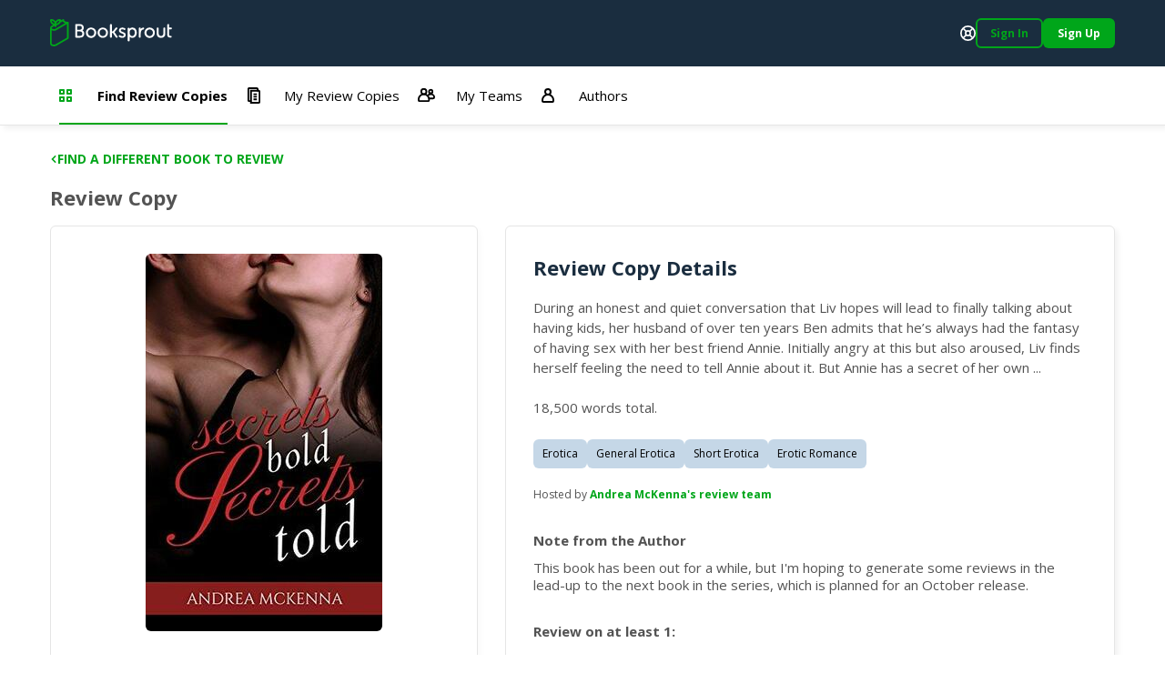

--- FILE ---
content_type: text/html; charset=utf-8
request_url: https://booksprout.co/reviewer/review-copy/view/4552/secrets-bold-secrets-told
body_size: 3404
content:
<!DOCTYPE html><html lang=en-us dir=ltr ><head><base href=/reviewer/ ><title>Viewing Secrets Bold, Secrets Told Review Copy | Booksprout</title><meta name="description" content="During an honest and quiet conversation that Liv hopes will lead to finally talking about having kids, her husband of over ten years Ben admits that he’s always had the fantasy of having sex with her best friend Annie. Initially angry at this but also aroused, Liv finds herself feeling the need to tell Annie about it. But Annie has a secret of her own ...18,500 words total." data-qmeta="description"><meta name="keywords" content="" data-qmeta="keywords"><meta name="og:title" content="Secrets Bold, Secrets Told" data-qmeta="ogTitle"><meta name="og:image" content="https://booksprout.co/cdn/uploads/book/originals/SecretsBo-1537048414.jpg" data-qmeta="ogImage"><meta name="og:image:width" content="1200" data-qmeta="ogImageWidth"><meta name="og:image:height" content="630" data-qmeta="ogImageHeight"><meta name="og:url" content="https://booksprout.co/reviewer/review-copy/view/4552/secrets-bold-secrets-told" data-qmeta="ogUrl"><link rel="canonical" href="https://booksprout.co/reviewer/review-copy/view/4552/secrets-bold-secrets-told" data-qmeta="canonical"> <title>Booksprout</title><meta charset=utf-8><meta name=format-detection content="telephone=no"><meta name=msapplication-tap-highlight content=no><meta name=viewport content="initial-scale=1,width=device-width"><meta name=twitter:card content=summary><meta name=twitter:site content=@booksproutapp><link rel=icon type=image/png sizes=32x32 href=/cdn/icons/favicon-32x32.png><link rel=icon type=image/png sizes=96x96 href=/cdn/icons/favicon-96x96.png><link rel=icon type=image/ico href=/cdn/favicon.ico><link rel=preconnect href=https://fonts.gstatic.com><link rel=preconnect href=https://app.termly.io><script>function onTermlyLoaded() {
        Termly.on("consent", (data) => {
          if (data.consentState && data.consentState.analytics && typeof window.clarity === 'function') {
            window.clarity("consent");
          }
        });
      }</script><script src=https://app.termly.io/embed.min.js data-auto-block=on data-website-uuid=15ca4d47-21ff-4ff9-b150-06129a2cbc9e onload=onTermlyLoaded()></script><script>(function(w,d,s,l,i){w[l]=w[l]||[];w[l].push({'gtm.start':
        new Date().getTime(),event:'gtm.js'});var f=d.getElementsByTagName(s)[0],
      j=d.createElement(s),dl=l!='dataLayer'?'&l='+l:'';j.async=true;j.src=
      'https://www.googletagmanager.com/gtm.js?id='+i+dl;f.parentNode.insertBefore(j,f);
    })(window,document,'script','dataLayer','GTM-MMN65VW');</script><script async src="https://www.googletagmanager.com/gtag/js?id=G-WGDD1YRB26"></script><script>window.dataLayer = window.dataLayer || [];
      function gtag(){dataLayer.push(arguments);}
      gtag('js', new Date());

      gtag('config', 'G-WGDD1YRB26');</script><script>(function(h,o,t,j,a,r){
        h.hj=h.hj||function(){(h.hj.q=h.hj.q||[]).push(arguments)};
        h._hjSettings={hjid:3526723,hjsv:6};
        a=o.getElementsByTagName('head')[0];
        r=o.createElement('script');r.async=1;
        r.src=t+h._hjSettings.hjid+j+h._hjSettings.hjsv;
        a.appendChild(r);
      })(window,document,'https://static.hotjar.com/c/hotjar-','.js?sv=');</script><link rel="preload" href="/reviewer/js/vendor.04deb3eb.js" as="script"><link rel="preload" href="/reviewer/css/app.5450d6c9.css" as="style"><link rel="preload" href="/reviewer/js/app.91755d29.js" as="script"><link rel="prefetch" href="/reviewer/css/21.3ac26507.css"><link rel="prefetch" href="/reviewer/css/22.02de498e.css"><link rel="prefetch" href="/reviewer/css/23.373116af.css"><link rel="prefetch" href="/reviewer/css/24.f60ec28a.css"><link rel="prefetch" href="/reviewer/css/25.3d2d81db.css"><link rel="prefetch" href="/reviewer/css/26.d3526ad1.css"><link rel="prefetch" href="/reviewer/css/27.805b2393.css"><link rel="prefetch" href="/reviewer/css/3.4a076661.css"><link rel="prefetch" href="/reviewer/css/5.7b8653b1.css"><link rel="prefetch" href="/reviewer/css/6.e29bc9b5.css"><link rel="prefetch" href="/reviewer/css/7.2e04ca23.css"><link rel="prefetch" href="/reviewer/css/chunk-common.e911b948.css"><link rel="prefetch" href="/reviewer/css/common-app.layouts.not-logged-in.a6aa4f44.css"><link rel="prefetch" href="/reviewer/css/common-app.pages.sign-up.d26e5802.css"><link rel="prefetch" href="/reviewer/css/reviewer-app.components.pdf-reader-dialog.b9514546.css"><link rel="prefetch" href="/reviewer/css/reviewer-app.layouts.logged-in.04d1ee3b.css"><link rel="prefetch" href="/reviewer/css/reviewer-app.pages.maintenance.8346ce54.css"><link rel="prefetch" href="/reviewer/css/reviewer-app.pages.notifications.5565b5ed.css"><link rel="prefetch" href="/reviewer/css/reviewer-app.pages.settings.32993ff0.css"><link rel="prefetch" href="/reviewer/js/2.5b5056e9.js"><link rel="prefetch" href="/reviewer/js/21.da1e876b.js"><link rel="prefetch" href="/reviewer/js/22.b64d1b56.js"><link rel="prefetch" href="/reviewer/js/23.7fdd96ca.js"><link rel="prefetch" href="/reviewer/js/24.1bc753bb.js"><link rel="prefetch" href="/reviewer/js/25.c6fe1078.js"><link rel="prefetch" href="/reviewer/js/26.0e973773.js"><link rel="prefetch" href="/reviewer/js/27.fb3988fa.js"><link rel="prefetch" href="/reviewer/js/28.ffaf7c09.js"><link rel="prefetch" href="/reviewer/js/3.69a34cac.js"><link rel="prefetch" href="/reviewer/js/5.a975e5be.js"><link rel="prefetch" href="/reviewer/js/6.4dcc1d20.js"><link rel="prefetch" href="/reviewer/js/7.318f7ad1.js"><link rel="prefetch" href="/reviewer/js/chunk-common.10ff682d.js"><link rel="prefetch" href="/reviewer/js/common-app.layouts.not-logged-in.b7043c4e.js"><link rel="prefetch" href="/reviewer/js/common-app.pages.error-403.40877488.js"><link rel="prefetch" href="/reviewer/js/common-app.pages.error-404.850e7e9d.js"><link rel="prefetch" href="/reviewer/js/common-app.pages.login.d051327c.js"><link rel="prefetch" href="/reviewer/js/common-app.pages.logout.336032fb.js"><link rel="prefetch" href="/reviewer/js/common-app.pages.request-password.44f1c8f9.js"><link rel="prefetch" href="/reviewer/js/common-app.pages.sign-up.0a0fe25a.js"><link rel="prefetch" href="/reviewer/js/common-app.pages.unsubscribe.65519124.js"><link rel="prefetch" href="/reviewer/js/reviewer-app.components.pdf-reader-dialog.7f8e4b11.js"><link rel="prefetch" href="/reviewer/js/reviewer-app.layouts.logged-in.c121b419.js"><link rel="prefetch" href="/reviewer/js/reviewer-app.pages.maintenance.a54f50de.js"><link rel="prefetch" href="/reviewer/js/reviewer-app.pages.notifications.5ca376fd.js"><link rel="prefetch" href="/reviewer/js/reviewer-app.pages.settings.7107764b.js"><link rel="prefetch" href="/reviewer/reader/css/annotations.css"><link rel="prefetch" href="/reviewer/reader/css/main.css"><link rel="prefetch" href="/reviewer/reader/css/normalize.css"><link rel="prefetch" href="/reviewer/reader/css/popup.css"><link rel="prefetch" href="/reviewer/reader/js/epub.js"><link rel="prefetch" href="/reviewer/reader/js/epub.min.js"><link rel="prefetch" href="/reviewer/reader/js/hooks.min.js"><link rel="prefetch" href="/reviewer/reader/js/hooks/extensions/highlight.js"><link rel="prefetch" href="/reviewer/reader/js/libs/jquery.min.js"><link rel="prefetch" href="/reviewer/reader/js/libs/localforage.min.js"><link rel="prefetch" href="/reviewer/reader/js/libs/screenfull.js"><link rel="prefetch" href="/reviewer/reader/js/libs/screenfull.min.js"><link rel="prefetch" href="/reviewer/reader/js/libs/zip.min.js"><link rel="prefetch" href="/reviewer/reader/js/plugins/hypothesis.js"><link rel="prefetch" href="/reviewer/reader/js/plugins/search.js"><link rel="prefetch" href="/reviewer/reader/js/reader.js"><link rel="prefetch" href="/reviewer/reader/js/reader.min.js"><link rel="stylesheet" href="/reviewer/css/app.5450d6c9.css"></head><body class="desktop no-touch body--light" ><script>window.__Q_META__={"title":"Viewing Secrets Bold, Secrets Told Review Copy | Booksprout","meta":{"description":{"name":"description","content":"During an honest and quiet conversation that Liv hopes will lead to finally talking about having kids, her husband of over ten years Ben admits that he’s always had the fantasy of having sex with her best friend Annie. Initially angry at this but also aroused, Liv finds herself feeling the need to tell Annie about it. But Annie has a secret of her own ...18,500 words total."},"keywords":{"name":"keywords","content":""},"ogTitle":{"name":"og:title","content":"Secrets Bold, Secrets Told"},"ogImage":{"name":"og:image","content":"https://booksprout.co/cdn/uploads/book/originals/SecretsBo-1537048414.jpg"},"ogImageWidth":{"name":"og:image:width","content":"1200"},"ogImageHeight":{"name":"og:image:height","content":"630"},"ogUrl":{"name":"og:url","content":"https://booksprout.co/reviewer/review-copy/view/4552/secrets-bold-secrets-told"}},"link":{"canonical":{"rel":"canonical","href":"https://booksprout.co/reviewer/review-copy/view/4552/secrets-bold-secrets-told"}},"htmlAttr":{},"bodyAttr":{}}</script> <noscript><iframe src="https://www.googletagmanager.com/ns.html?id=GTM-MMN65VW" height=0 width=0 style=display:none;visibility:hidden></iframe></noscript><div id="q-app" data-server-rendered="true"><!----></div><script>window.__INITIAL_STATE__={"auth":{"csrfToken":"","user":{},"token":{"data":"","expires":0},"mimicUser":{},"termsConsentNeeded":false,"termsConsentFailed":false,"termsConsentData":{"emailAddress":"","password":"","extendLogin":true},"authExpired":false},"ui":{"notifications":[],"unreadMessageCount":0,"unreadNotificationCount":{"author":0,"reviewer":0},"triggerLoginNotification":false,"loginForwardUrl":"","showMessageDialog":{"show":false,"error":false,"message":"","optionalParams":[]},"userStats":{},"isReadyToRender":false,"lastError":""},"arcTeam":{"viewFilter":0},"system":{"returnLocation":"","returnLabel":"","completeLabel":"","meta":{"title":"Viewing Secrets Bold, Secrets Told Review Copy","description":"During an honest and quiet conversation that Liv hopes will lead to finally talking about having kids, her husband of over ten years Ben admits that he’s always had the fantasy of having sex with her best friend Annie. Initially angry at this but also aroused, Liv finds herself feeling the need to tell Annie about it. But Annie has a secret of her own ...18,500 words total.","keywords":"","ogTitle":"Secrets Bold, Secrets Told","ogImage":"https:\u002F\u002Fbooksprout.co\u002Fcdn\u002Fuploads\u002Fbook\u002Foriginals\u002FSecretsBo-1537048414.jpg","ogUrl":"https:\u002F\u002Fbooksprout.co\u002Freviewer\u002Freview-copy\u002Fview\u002F4552\u002Fsecrets-bold-secrets-told","canonicalUrl":"https:\u002F\u002Fbooksprout.co\u002Freviewer\u002Freview-copy\u002Fview\u002F4552\u002Fsecrets-bold-secrets-told"}},"arc":{}}</script><script src="/reviewer/js/vendor.04deb3eb.js" defer></script><script src="/reviewer/js/app.91755d29.js" defer></script><script defer>!function(e,t,n){function a(){var e=t.getElementsByTagName("script")[0],n=t.createElement("script");n.type="text/javascript",n.async=!0,n.src="https://beacon-v2.helpscout.net",e.parentNode.insertBefore(n,e)}if(e.Beacon=n=function(t,n,a){e.Beacon.readyQueue.push({method:t,options:n,data:a})},n.readyQueue=[],"complete"===t.readyState)return a();e.attachEvent?e.attachEvent("onload",a):e.addEventListener("load",a,!1)}(window,document,window.Beacon||function(){});</script><script defer>window.Beacon('init', '0bcb6375-745f-4e94-a009-d941b15466cf')

      let interval = setInterval(() => {
        if (window.GlobalUserData) {
          clearInterval(interval)

          window.Beacon('identify', {
            'admin-url': window.GlobalUserData.adminUrl,
            'billing-plan': window.GlobalUserData.plan,
            'user-since': window.GlobalUserData.userSince,
            'stripe-customer-page': window.GlobalUserData.stripeUrl
          })

          window.Beacon('prefill', {
            name: window.GlobalUserData.name || '',
            email: window.GlobalUserData.emailAddress
          })
        }
      }, 2000)</script></body></html>

--- FILE ---
content_type: text/javascript
request_url: https://helphero.co/assets/player_frame_552b4628f7ca394de25f654225fceb96.js
body_size: 51860
content:
!function(){var e={2830:function(e,t,n){var r=n(995),o=n(1928),i=n(1178),l=0,a=4,u=36,c=Math.pow(u,a);function s(){return o((i()*c<<0).toString(u),a)}function d(){return l=l<c?l:0,++l-1}function f(){return"c"+(new Date).getTime().toString(u)+o(d().toString(u),a)+r()+(s()+s())}f.slug=function(){var e=(new Date).getTime().toString(36),t=d().toString(36).slice(-4),n=r().slice(0,1)+r().slice(-1),o=s().slice(-2);return e.slice(-2)+t+n+o},f.isCuid=function(e){return"string"==typeof e&&!!e.startsWith("c")},f.isSlug=function(e){if("string"!=typeof e)return!1;var t=e.length;return t>=7&&t<=10},f.fingerprint=r,e.exports=f},995:function(e,t,n){var r=n(1928),o="object"==typeof window?window:self,i=Object.keys(o).length,l=r(((navigator.mimeTypes?navigator.mimeTypes.length:0)+navigator.userAgent.length).toString(36)+i.toString(36),4);e.exports=function(){return l}},1178:function(e){var t,n="undefined"!=typeof window&&(window.crypto||window.msCrypto)||"undefined"!=typeof self&&self.crypto;if(n){var r=Math.pow(2,32)-1;t=function(){return Math.abs(n.getRandomValues(new Uint32Array(1))[0]/r)}}else t=Math.random;e.exports=t},1928:function(e){e.exports=function(e,t){var n="000000000"+e;return n.substr(n.length-t)}},4020:function(e){"use strict";var t="%[a-f0-9]{2}",n=new RegExp(t,"gi"),r=new RegExp("("+t+")+","gi");function o(e,t){try{return decodeURIComponent(e.join(""))}catch(e){}if(1===e.length)return e;t=t||1;var n=e.slice(0,t),r=e.slice(t);return Array.prototype.concat.call([],o(n),o(r))}function i(e){try{return decodeURIComponent(e)}catch(i){for(var t=e.match(n),r=1;r<t.length;r++)t=(e=o(t,r).join("")).match(n);return e}}e.exports=function(e){if("string"!=typeof e)throw new TypeError("Expected `encodedURI` to be of type `string`, got `"+typeof e+"`");try{return e=e.replace(/\+/g," "),decodeURIComponent(e)}catch(t){return function(e){for(var t={"%FE%FF":"��","%FF%FE":"��"},n=r.exec(e);n;){try{t[n[0]]=decodeURIComponent(n[0])}catch(e){var o=i(n[0]);o!==n[0]&&(t[n[0]]=o)}n=r.exec(e)}t["%C2"]="�";for(var l=Object.keys(t),a=0;a<l.length;a++){var u=l[a];e=e.replace(new RegExp(u,"g"),t[u])}return e}(e)}}}},t={};function n(r){var o=t[r];if(void 0!==o)return o.exports;var i=t[r]={exports:{}};return e[r](i,i.exports,n),i.exports}n.n=function(e){var t=e&&e.__esModule?function(){return e.default}:function(){return e};return n.d(t,{a:t}),t},n.d=function(e,t){for(var r in t)n.o(t,r)&&!n.o(e,r)&&Object.defineProperty(e,r,{enumerable:!0,get:t[r]})},n.g=function(){if("object"==typeof globalThis)return globalThis;try{return this||new Function("return this")()}catch(e){if("object"==typeof window)return window}}(),n.o=function(e,t){return Object.prototype.hasOwnProperty.call(e,t)},n.r=function(e){"undefined"!=typeof Symbol&&Symbol.toStringTag&&Object.defineProperty(e,Symbol.toStringTag,{value:"Module"}),Object.defineProperty(e,"__esModule",{value:!0})},function(){"use strict";var e={};n.r(e),n.d(e,{error:function(){return Zt},group:function(){return tn},groupEnd:function(){return nn},info:function(){return en},warn:function(){return Qt}});var t=["data-hlp-element","main-frame"],r="undefined"!=typeof performance&&"function"==typeof performance.now?performance:Date;function o(){return r.now()}function i(e){for(var t=["moz","webkit"],n="AnimationFrame",r=e["request"+n],o=e["cancel"+n]||e["cancelRequest"+n],i=0;!r&&i<t.length;i++)r=e[t[i]+"Request"+n],o=e[t[i]+"Cancel"+n]||e[t[i]+"CancelRequest"+n];return[r,o]}var l="undefined"==typeof window?n.g:window,a=i(l),u=a[0],c=a[1],s=null;try{var d;if((null==(d=l.frameElement)?void 0:d.getAttribute(t[0]))===t[1]){var f=l.parent,p=i(f);u=p[0],c=p[1],s=l,l=f}}catch(e){}if(!u||!c){var h=0,v=0,m=[];u=function(e){if(0===m.length){var t=o(),n=Math.max(0,16.666666666666668-(t-h));h=n+t,setTimeout((function(){var e=m.slice(0);m.length=0;for(var t=function(){if(!e[n].cancelled)try{e[n].callback(h)}catch(e){setTimeout((function(){throw e}),0)}},n=0;n<e.length;n++)t()}),Math.round(n))}return m.push({handle:++v,callback:e,cancelled:!1}),v},c=function(e){for(var t=0;t<m.length;t++)m[t].handle===e&&(m[t].cancelled=!0)}}function g(e){return u.call(l,e)}function _(e){return c.call(l,e)}s&&(s.requestAnimationFrame=g,s.cancelAnimationFrame=_,s.setTimeout=l.setTimeout,s.clearTimeout=l.clearTimeout,s.setInterval=l.setInterval,s.clearInterval=l.clearInterval);try{document.createElement("div").style.setProperty("hlp",null)}catch(e){CSSStyleDeclaration.prototype.setProperty=function(e,t){this[e.replace(/-/g,"")]=t}}var y,b,k,w,E,x,I,C={},T=[],O=/acit|ex(?:s|g|n|p|$)|rph|grid|ows|mnc|ntw|ine[ch]|zoo|^ord|itera/i;function S(e,t){for(var n in t)e[n]=t[n];return e}function j(e){var t=e.parentNode;t&&t.removeChild(e)}function L(e,t,n){var r,o,i,l={};for(i in t)"key"==i?r=t[i]:"ref"==i?o=t[i]:l[i]=t[i];if(arguments.length>2&&(l.children=arguments.length>3?y.call(arguments,2):n),"function"==typeof e&&null!=e.defaultProps)for(i in e.defaultProps)void 0===l[i]&&(l[i]=e.defaultProps[i]);return N(e,l,r,o,null)}function N(e,t,n,r,o){var i={type:e,props:t,key:n,ref:r,__k:null,__:null,__b:0,__e:null,__d:void 0,__c:null,__h:null,constructor:void 0,__v:null==o?++k:o};return null!=b.vnode&&b.vnode(i),i}function M(e){return e.children}function H(e,t){this.props=e,this.context=t}function A(e,t){if(null==t)return e.__?A(e.__,e.__.__k.indexOf(e)+1):null;for(var n;t<e.__k.length;t++)if(null!=(n=e.__k[t])&&null!=n.__e)return n.__e;return"function"==typeof e.type?A(e):null}function B(e){var t,n;if(null!=(e=e.__)&&null!=e.__c){for(e.__e=e.__c.base=null,t=0;t<e.__k.length;t++)if(null!=(n=e.__k[t])&&null!=n.__e){e.__e=e.__c.base=n.__e;break}return B(e)}}function D(e){(!e.__d&&(e.__d=!0)&&w.push(e)&&!R.__r++||x!==b.debounceRendering)&&((x=b.debounceRendering)||E)(R)}function R(){for(var e;R.__r=w.length;)e=w.sort((function(e,t){return e.__v.__b-t.__v.__b})),w=[],e.some((function(e){var t,n,r,o,i,l;e.__d&&(i=(o=(t=e).__v).__e,(l=t.__P)&&(n=[],(r=S({},o)).__v=o.__v+1,Y(l,o,r,t.__n,void 0!==l.ownerSVGElement,null!=o.__h?[i]:null,n,null==i?A(o):i,o.__h),$(n,o),o.__e!=i&&B(o)))}))}function P(e,t,n,r,o,i,l,a,u,c){var s,d,f,p,h,v,m,g=r&&r.__k||T,_=g.length;for(n.__k=[],s=0;s<t.length;s++)if(null!=(p=n.__k[s]=null==(p=t[s])||"boolean"==typeof p?null:"string"==typeof p||"number"==typeof p||"bigint"==typeof p?N(null,p,null,null,p):Array.isArray(p)?N(M,{children:p},null,null,null):p.__b>0?N(p.type,p.props,p.key,null,p.__v):p)){if(p.__=n,p.__b=n.__b+1,null===(f=g[s])||f&&p.key==f.key&&p.type===f.type)g[s]=void 0;else for(d=0;d<_;d++){if((f=g[d])&&p.key==f.key&&p.type===f.type){g[d]=void 0;break}f=null}Y(e,p,f=f||C,o,i,l,a,u,c),h=p.__e,(d=p.ref)&&f.ref!=d&&(m||(m=[]),f.ref&&m.push(f.ref,null,p),m.push(d,p.__c||h,p)),null!=h?(null==v&&(v=h),"function"==typeof p.type&&null!=p.__k&&p.__k===f.__k?p.__d=u=z(p,u,e):u=U(e,p,f,g,h,u),c||"option"!==n.type?"function"==typeof n.type&&(n.__d=u):e.value=""):u&&f.__e==u&&u.parentNode!=e&&(u=A(f))}for(n.__e=v,s=_;s--;)null!=g[s]&&("function"==typeof n.type&&null!=g[s].__e&&g[s].__e==n.__d&&(n.__d=A(r,s+1)),J(g[s],g[s]));if(m)for(s=0;s<m.length;s++)K(m[s],m[++s],m[++s])}function z(e,t,n){var r,o;for(r=0;r<e.__k.length;r++)(o=e.__k[r])&&(o.__=e,t="function"==typeof o.type?z(o,t,n):U(n,o,o,e.__k,o.__e,t));return t}function W(e,t){return t=t||[],null==e||"boolean"==typeof e||(Array.isArray(e)?e.some((function(e){W(e,t)})):t.push(e)),t}function U(e,t,n,r,o,i){var l,a,u;if(void 0!==t.__d)l=t.__d,t.__d=void 0;else if(null==n||o!=i||null==o.parentNode)e:if(null==i||i.parentNode!==e)e.appendChild(o),l=null;else{for(a=i,u=0;(a=a.nextSibling)&&u<r.length;u+=2)if(a==o)break e;e.insertBefore(o,i),l=i}return void 0!==l?l:o.nextSibling}function V(e,t,n){"-"===t[0]?e.setProperty(t,n):e[t]=null==n?"":"number"!=typeof n||O.test(t)?n:n+"px"}function F(e,t,n,r,o){var i;e:if("style"===t)if("string"==typeof n)e.style.cssText=n;else{if("string"==typeof r&&(e.style.cssText=r=""),r)for(t in r)n&&t in n||V(e.style,t,"");if(n)for(t in n)r&&n[t]===r[t]||V(e.style,t,n[t])}else if("o"===t[0]&&"n"===t[1])i=t!==(t=t.replace(/Capture$/,"")),t=t.toLowerCase()in e?t.toLowerCase().slice(2):t.slice(2),e.l||(e.l={}),e.l[t+i]=n,n?r||e.addEventListener(t,i?X:q,i):e.removeEventListener(t,i?X:q,i);else if("dangerouslySetInnerHTML"!==t){if(o)t=t.replace(/xlink[H:h]/,"h").replace(/sName$/,"s");else if("href"!==t&&"list"!==t&&"form"!==t&&"tabIndex"!==t&&"download"!==t&&t in e)try{e[t]=null==n?"":n;break e}catch(e){}"function"==typeof n||(null!=n&&(!1!==n||"a"===t[0]&&"r"===t[1])?e.setAttribute(t,n):e.removeAttribute(t))}}function q(e){this.l[e.type+!1](b.event?b.event(e):e)}function X(e){this.l[e.type+!0](b.event?b.event(e):e)}function Y(e,t,n,r,o,i,l,a,u){var c,s,d,f,p,h,v,m,g,_,y,k=t.type;if(void 0!==t.constructor)return null;null!=n.__h&&(u=n.__h,a=t.__e=n.__e,t.__h=null,i=[a]),(c=b.__b)&&c(t);try{e:if("function"==typeof k){if(m=t.props,g=(c=k.contextType)&&r[c.__c],_=c?g?g.props.value:c.__:r,n.__c?v=(s=t.__c=n.__c).__=s.__E:("prototype"in k&&k.prototype.render?t.__c=s=new k(m,_):(t.__c=s=new H(m,_),s.constructor=k,s.render=Z),g&&g.sub(s),s.props=m,s.state||(s.state={}),s.context=_,s.__n=r,d=s.__d=!0,s.__h=[]),null==s.__s&&(s.__s=s.state),null!=k.getDerivedStateFromProps&&(s.__s==s.state&&(s.__s=S({},s.__s)),S(s.__s,k.getDerivedStateFromProps(m,s.__s))),f=s.props,p=s.state,d)null==k.getDerivedStateFromProps&&null!=s.componentWillMount&&s.componentWillMount(),null!=s.componentDidMount&&s.__h.push(s.componentDidMount);else{if(null==k.getDerivedStateFromProps&&m!==f&&null!=s.componentWillReceiveProps&&s.componentWillReceiveProps(m,_),!s.__e&&null!=s.shouldComponentUpdate&&!1===s.shouldComponentUpdate(m,s.__s,_)||t.__v===n.__v){s.props=m,s.state=s.__s,t.__v!==n.__v&&(s.__d=!1),s.__v=t,t.__e=n.__e,t.__k=n.__k,t.__k.forEach((function(e){e&&(e.__=t)})),s.__h.length&&l.push(s);break e}null!=s.componentWillUpdate&&s.componentWillUpdate(m,s.__s,_),null!=s.componentDidUpdate&&s.__h.push((function(){s.componentDidUpdate(f,p,h)}))}s.context=_,s.props=m,s.state=s.__s,(c=b.__r)&&c(t),s.__d=!1,s.__v=t,s.__P=e,c=s.render(s.props,s.state,s.context),s.state=s.__s,null!=s.getChildContext&&(r=S(S({},r),s.getChildContext())),d||null==s.getSnapshotBeforeUpdate||(h=s.getSnapshotBeforeUpdate(f,p)),y=null!=c&&c.type===M&&null==c.key?c.props.children:c,P(e,Array.isArray(y)?y:[y],t,n,r,o,i,l,a,u),s.base=t.__e,t.__h=null,s.__h.length&&l.push(s),v&&(s.__E=s.__=null),s.__e=!1}else null==i&&t.__v===n.__v?(t.__k=n.__k,t.__e=n.__e):t.__e=G(n.__e,t,n,r,o,i,l,u);(c=b.diffed)&&c(t)}catch(e){t.__v=null,(u||null!=i)&&(t.__e=a,t.__h=!!u,i[i.indexOf(a)]=null),b.__e(e,t,n)}}function $(e,t){b.__c&&b.__c(t,e),e.some((function(t){try{e=t.__h,t.__h=[],e.some((function(e){e.call(t)}))}catch(e){b.__e(e,t.__v)}}))}function G(e,t,n,r,o,i,l,a){var u,c,s,d=n.props,f=t.props,p=t.type,h=0;if("svg"===p&&(o=!0),null!=i)for(;h<i.length;h++)if((u=i[h])&&(u===e||(p?u.localName==p:3==u.nodeType))){e=u,i[h]=null;break}if(null==e){if(null===p)return document.createTextNode(f);e=o?document.createElementNS("http://www.w3.org/2000/svg",p):document.createElement(p,f.is&&f),i=null,a=!1}if(null===p)d===f||a&&e.data===f||(e.data=f);else{if(i=i&&y.call(e.childNodes),c=(d=n.props||C).dangerouslySetInnerHTML,s=f.dangerouslySetInnerHTML,!a){if(null!=i)for(d={},h=0;h<e.attributes.length;h++)d[e.attributes[h].name]=e.attributes[h].value;(s||c)&&(s&&(c&&s.__html==c.__html||s.__html===e.innerHTML)||(e.innerHTML=s&&s.__html||""))}if(function(e,t,n,r,o){var i;for(i in n)"children"===i||"key"===i||i in t||F(e,i,null,n[i],r);for(i in t)o&&"function"!=typeof t[i]||"children"===i||"key"===i||"value"===i||"checked"===i||n[i]===t[i]||F(e,i,t[i],n[i],r)}(e,f,d,o,a),s)t.__k=[];else if(h=t.props.children,P(e,Array.isArray(h)?h:[h],t,n,r,o&&"foreignObject"!==p,i,l,i?i[0]:n.__k&&A(n,0),a),null!=i)for(h=i.length;h--;)null!=i[h]&&j(i[h]);a||("value"in f&&void 0!==(h=f.value)&&(h!==e.value||"progress"===p&&!h)&&F(e,"value",h,d.value,!1),"checked"in f&&void 0!==(h=f.checked)&&h!==e.checked&&F(e,"checked",h,d.checked,!1))}return e}function K(e,t,n){try{"function"==typeof e?e(t):e.current=t}catch(e){b.__e(e,n)}}function J(e,t,n){var r,o;if(b.unmount&&b.unmount(e),(r=e.ref)&&(r.current&&r.current!==e.__e||K(r,null,t)),null!=(r=e.__c)){if(r.componentWillUnmount)try{r.componentWillUnmount()}catch(e){b.__e(e,t)}r.base=r.__P=null}if(r=e.__k)for(o=0;o<r.length;o++)r[o]&&J(r[o],t,"function"!=typeof e.type);n||null==e.__e||j(e.__e),e.__e=e.__d=void 0}function Z(e,t,n){return this.constructor(e,n)}function Q(e,t,n){var r,o,i;b.__&&b.__(e,t),o=(r="function"==typeof n)?null:n&&n.__k||t.__k,i=[],Y(t,e=(!r&&n||t).__k=L(M,null,[e]),o||C,C,void 0!==t.ownerSVGElement,!r&&n?[n]:o?null:t.firstChild?y.call(t.childNodes):null,i,!r&&n?n:o?o.__e:t.firstChild,r),$(i,e)}function ee(e,t){Q(e,t,ee)}function te(e,t,n){var r,o,i,l=S({},e.props);for(i in t)"key"==i?r=t[i]:"ref"==i?o=t[i]:l[i]=t[i];return arguments.length>2&&(l.children=arguments.length>3?y.call(arguments,2):n),N(e.type,l,r||e.key,o||e.ref,null)}y=T.slice,b={__e:function(e,t){for(var n,r,o;t=t.__;)if((n=t.__c)&&!n.__)try{if((r=n.constructor)&&null!=r.getDerivedStateFromError&&(n.setState(r.getDerivedStateFromError(e)),o=n.__d),null!=n.componentDidCatch&&(n.componentDidCatch(e),o=n.__d),o)return n.__E=n}catch(t){e=t}throw e}},k=0,H.prototype.setState=function(e,t){var n;n=null!=this.__s&&this.__s!==this.state?this.__s:this.__s=S({},this.state),"function"==typeof e&&(e=e(S({},n),this.props)),e&&S(n,e),null!=e&&this.__v&&(t&&this.__h.push(t),D(this))},H.prototype.forceUpdate=function(e){this.__v&&(this.__e=!0,e&&this.__h.push(e),D(this))},H.prototype.render=M,w=[],E="function"==typeof Promise?Promise.prototype.then.bind(Promise.resolve()):setTimeout,R.__r=0,I=0;var ne,re,oe,ie=0,le=[],ae=b.__b,ue=b.__r,ce=b.diffed,se=b.__c,de=b.unmount;function fe(e,t){b.__h&&b.__h(re,e,ie||t),ie=0;var n=re.__H||(re.__H={__:[],__h:[]});return e>=n.__.length&&n.__.push({}),n.__[e]}function pe(e){return ie=1,he(Ie,e)}function he(e,t,n){var r=fe(ne++,2);return r.t=e,r.__c||(r.__=[n?n(t):Ie(void 0,t),function(e){var t=r.t(r.__[0],e);r.__[0]!==t&&(r.__=[t,r.__[1]],r.__c.setState({}))}],r.__c=re),r.__}function ve(e,t){var n=fe(ne++,3);!b.__s&&xe(n.__H,t)&&(n.__=e,n.__H=t,re.__H.__h.push(n))}function me(e,t){var n=fe(ne++,4);!b.__s&&xe(n.__H,t)&&(n.__=e,n.__H=t,re.__h.push(n))}function ge(e){return ie=5,_e((function(){return{current:e}}),[])}function _e(e,t){var n=fe(ne++,7);return xe(n.__H,t)&&(n.__=e(),n.__H=t,n.__h=e),n.__}function ye(e,t){return ie=8,_e((function(){return e}),t)}function be(){le.forEach((function(e){if(e.__P)try{e.__H.__h.forEach(we),e.__H.__h.forEach(Ee),e.__H.__h=[]}catch(t){e.__H.__h=[],b.__e(t,e.__v)}})),le=[]}b.__b=function(e){re=null,ae&&ae(e)},b.__r=function(e){ue&&ue(e),ne=0;var t=(re=e.__c).__H;t&&(t.__h.forEach(we),t.__h.forEach(Ee),t.__h=[])},b.diffed=function(e){ce&&ce(e);var t=e.__c;t&&t.__H&&t.__H.__h.length&&(1!==le.push(t)&&oe===b.requestAnimationFrame||((oe=b.requestAnimationFrame)||function(e){var t,n=function(){clearTimeout(r),ke&&cancelAnimationFrame(t),setTimeout(e)},r=setTimeout(n,100);ke&&(t=requestAnimationFrame(n))})(be)),re=void 0},b.__c=function(e,t){t.some((function(e){try{e.__h.forEach(we),e.__h=e.__h.filter((function(e){return!e.__||Ee(e)}))}catch(n){t.some((function(e){e.__h&&(e.__h=[])})),t=[],b.__e(n,e.__v)}})),se&&se(e,t)},b.unmount=function(e){de&&de(e);var t=e.__c;if(t&&t.__H)try{t.__H.__.forEach(we)}catch(e){b.__e(e,t.__v)}};var ke="function"==typeof requestAnimationFrame;function we(e){var t=re;"function"==typeof e.__c&&e.__c(),re=t}function Ee(e){var t=re;e.__c=e.__(),re=t}function xe(e,t){return!e||e.length!==t.length||t.some((function(t,n){return t!==e[n]}))}function Ie(e,t){return"function"==typeof t?t(e):t}function Ce(e,t){for(var n in t)e[n]=t[n];return e}function Te(e,t){for(var n in e)if("__source"!==n&&!(n in t))return!0;for(var r in t)if("__source"!==r&&e[r]!==t[r])return!0;return!1}function Oe(e){this.props=e}(Oe.prototype=new H).isPureReactComponent=!0,Oe.prototype.shouldComponentUpdate=function(e,t){return Te(this.props,e)||Te(this.state,t)};var Se=b.__b;b.__b=function(e){e.type&&e.type.__f&&e.ref&&(e.props.ref=e.ref,e.ref=null),Se&&Se(e)};var je="undefined"!=typeof Symbol&&Symbol.for&&Symbol.for("react.forward_ref")||3911,Le=function(e,t){return null==e?null:W(W(e).map(t))},Ne={map:Le,forEach:Le,count:function(e){return e?W(e).length:0},only:function(e){var t=W(e);if(1!==t.length)throw"Children.only";return t[0]},toArray:W},Me=b.__e;b.__e=function(e,t,n){if(e.then)for(var r,o=t;o=o.__;)if((r=o.__c)&&r.__c)return null==t.__e&&(t.__e=n.__e,t.__k=n.__k),r.__c(e,t);Me(e,t,n)};var He=b.unmount;function Ae(){this.__u=0,this.t=null,this.__b=null}function Be(e){var t=e.__.__c;return t&&t.__e&&t.__e(e)}function De(){this.u=null,this.o=null}b.unmount=function(e){var t=e.__c;t&&t.__R&&t.__R(),t&&!0===e.__h&&(e.type=null),He&&He(e)},(Ae.prototype=new H).__c=function(e,t){var n=t.__c,r=this;null==r.t&&(r.t=[]),r.t.push(n);var o=Be(r.__v),i=!1,l=function(){i||(i=!0,n.__R=null,o?o(a):a())};n.__R=l;var a=function(){if(! --r.__u){if(r.state.__e){var e=r.state.__e;r.__v.__k[0]=function e(t,n,r){return t&&(t.__v=null,t.__k=t.__k&&t.__k.map((function(t){return e(t,n,r)})),t.__c&&t.__c.__P===n&&(t.__e&&r.insertBefore(t.__e,t.__d),t.__c.__e=!0,t.__c.__P=r)),t}(e,e.__c.__P,e.__c.__O)}var t;for(r.setState({__e:r.__b=null});t=r.t.pop();)t.forceUpdate()}},u=!0===t.__h;r.__u++||u||r.setState({__e:r.__b=r.__v.__k[0]}),e.then(l,l)},Ae.prototype.componentWillUnmount=function(){this.t=[]},Ae.prototype.render=function(e,t){if(this.__b){if(this.__v.__k){var n=document.createElement("div"),r=this.__v.__k[0].__c;this.__v.__k[0]=function e(t,n,r){return t&&(t.__c&&t.__c.__H&&(t.__c.__H.__.forEach((function(e){"function"==typeof e.__c&&e.__c()})),t.__c.__H=null),null!=(t=Ce({},t)).__c&&(t.__c.__P===r&&(t.__c.__P=n),t.__c=null),t.__k=t.__k&&t.__k.map((function(t){return e(t,n,r)}))),t}(this.__b,n,r.__O=r.__P)}this.__b=null}var o=t.__e&&L(M,null,e.fallback);return o&&(o.__h=null),[L(M,null,t.__e?null:e.children),o]};var Re=function(e,t,n){if(++n[1]===n[0]&&e.o.delete(t),e.props.revealOrder&&("t"!==e.props.revealOrder[0]||!e.o.size))for(n=e.u;n;){for(;n.length>3;)n.pop()();if(n[1]<n[0])break;e.u=n=n[2]}};function Pe(e){return this.getChildContext=function(){return e.context},e.children}function ze(e){var t=this,n=e.i;t.componentWillUnmount=function(){Q(null,t.l),t.l=null,t.i=null},t.i&&t.i!==n&&t.componentWillUnmount(),e.__v?(t.l||(t.i=n,t.l={nodeType:1,parentNode:n,childNodes:[],appendChild:function(e){this.childNodes.push(e),t.i.appendChild(e)},insertBefore:function(e,n){this.childNodes.push(e),t.i.appendChild(e)},removeChild:function(e){this.childNodes.splice(this.childNodes.indexOf(e)>>>1,1),t.i.removeChild(e)}}),Q(L(Pe,{context:t.context},e.__v),t.l)):t.l&&t.componentWillUnmount()}(De.prototype=new H).__e=function(e){var t=this,n=Be(t.__v),r=t.o.get(e);return r[0]++,function(o){var i=function(){t.props.revealOrder?(r.push(o),Re(t,e,r)):o()};n?n(i):i()}},De.prototype.render=function(e){this.u=null,this.o=new Map;var t=W(e.children);e.revealOrder&&"b"===e.revealOrder[0]&&t.reverse();for(var n=t.length;n--;)this.o.set(t[n],this.u=[1,0,this.u]);return e.children},De.prototype.componentDidUpdate=De.prototype.componentDidMount=function(){var e=this;this.o.forEach((function(t,n){Re(e,n,t)}))};var We="undefined"!=typeof Symbol&&Symbol.for&&Symbol.for("react.element")||60103,Ue=/^(?:accent|alignment|arabic|baseline|cap|clip(?!PathU)|color|fill|flood|font|glyph(?!R)|horiz|marker(?!H|W|U)|overline|paint|stop|strikethrough|stroke|text(?!L)|underline|unicode|units|v|vector|vert|word|writing|x(?!C))[A-Z]/,Ve=function(e){return("undefined"!=typeof Symbol&&"symbol"==typeof Symbol()?/fil|che|rad/i:/fil|che|ra/i).test(e)};function Fe(e,t,n){return null==t.__k&&(t.textContent=""),Q(e,t),"function"==typeof n&&n(),e?e.__c:null}H.prototype.isReactComponent={},["componentWillMount","componentWillReceiveProps","componentWillUpdate"].forEach((function(e){Object.defineProperty(H.prototype,e,{configurable:!0,get:function(){return this["UNSAFE_"+e]},set:function(t){Object.defineProperty(this,e,{configurable:!0,writable:!0,value:t})}})}));var qe=b.event;function Xe(){}function Ye(){return this.cancelBubble}function $e(){return this.defaultPrevented}b.event=function(e){return qe&&(e=qe(e)),e.persist=Xe,e.isPropagationStopped=Ye,e.isDefaultPrevented=$e,e.nativeEvent=e};var Ge,Ke={configurable:!0,get:function(){return this.class}},Je=b.vnode;b.vnode=function(e){var t=e.type,n=e.props,r=n;if("string"==typeof t){for(var o in r={},n){var i=n[o];"value"===o&&"defaultValue"in n&&null==i||("defaultValue"===o&&"value"in n&&null==n.value?o="value":"download"===o&&!0===i?i="":/ondoubleclick/i.test(o)?o="ondblclick":/^onchange(textarea|input)/i.test(o+t)&&!Ve(n.type)?o="oninput":/^on(Ani|Tra|Tou|BeforeInp)/.test(o)?o=o.toLowerCase():Ue.test(o)?o=o.replace(/[A-Z0-9]/,"-$&").toLowerCase():null===i&&(i=void 0),r[o]=i)}"select"==t&&r.multiple&&Array.isArray(r.value)&&(r.value=W(n.children).forEach((function(e){e.props.selected=-1!=r.value.indexOf(e.props.value)}))),"select"==t&&null!=r.defaultValue&&(r.value=W(n.children).forEach((function(e){e.props.selected=r.multiple?-1!=r.defaultValue.indexOf(e.props.value):r.defaultValue==e.props.value}))),e.props=r}t&&n.class!=n.className&&(Ke.enumerable="className"in n,null!=n.className&&(r.class=n.className),Object.defineProperty(r,"className",Ke)),e.$$typeof=We,Je&&Je(e)};var Ze=b.__r;b.__r=function(e){Ze&&Ze(e),Ge=e.__c};var Qe={ReactCurrentDispatcher:{current:{readContext:function(e){return Ge.__n[e.__c].props.value}}}};function et(e){return!!e&&e.$$typeof===We}function tt(e){return!!e.__k&&(Q(null,e),!0)}var nt={useState:pe,useReducer:he,useEffect:ve,useLayoutEffect:me,useRef:ge,useImperativeHandle:function(e,t,n){ie=6,me((function(){"function"==typeof e?e(t()):e&&(e.current=t())}),null==n?n:n.concat(e))},useMemo:_e,useCallback:ye,useContext:function(e){var t=re.context[e.__c],n=fe(ne++,9);return n.c=e,t?(null==n.__&&(n.__=!0,t.sub(re)),t.props.value):e.__},useDebugValue:function(e,t){b.useDebugValue&&b.useDebugValue(t?t(e):e)},version:"17.0.2",Children:Ne,render:Fe,hydrate:function(e,t,n){return ee(e,t),"function"==typeof n&&n(),e?e.__c:null},unmountComponentAtNode:tt,createPortal:function(e,t){return L(ze,{__v:e,i:t})},createElement:L,createContext:function(e,t){var n={__c:t="__cC"+I++,__:e,Consumer:function(e,t){return e.children(t)},Provider:function(e){var n,r;return this.getChildContext||(n=[],(r={})[t]=this,this.getChildContext=function(){return r},this.shouldComponentUpdate=function(e){this.props.value!==e.value&&n.some(D)},this.sub=function(e){n.push(e);var t=e.componentWillUnmount;e.componentWillUnmount=function(){n.splice(n.indexOf(e),1),t&&t.call(e)}}),e.children}};return n.Provider.__=n.Consumer.contextType=n},createFactory:function(e){return L.bind(null,e)},cloneElement:function(e){return et(e)?te.apply(null,arguments):e},createRef:function(){return{current:null}},Fragment:M,isValidElement:et,findDOMNode:function(e){return e&&(e.base||1===e.nodeType&&e)||null},Component:H,PureComponent:Oe,memo:function(e,t){function n(e){var n=this.props.ref,r=n==e.ref;return!r&&n&&(n.call?n(null):n.current=null),t?!t(this.props,e)||!r:Te(this.props,e)}function r(t){return this.shouldComponentUpdate=n,L(e,t)}return r.displayName="Memo("+(e.displayName||e.name)+")",r.prototype.isReactComponent=!0,r.__f=!0,r},forwardRef:function(e){function t(t,n){var r=Ce({},t);return delete r.ref,e(r,(n=t.ref||n)&&("object"!=typeof n||"current"in n)?n:null)}return t.$$typeof=je,t.render=t,t.prototype.isReactComponent=t.__f=!0,t.displayName="ForwardRef("+(e.displayName||e.name)+")",t},flushSync:function(e,t){return e(t)},unstable_batchedUpdates:function(e,t){return e(t)},StrictMode:M,Suspense:Ae,SuspenseList:De,lazy:function(e){var t,n,r;function o(o){if(t||(t=e()).then((function(e){n=e.default||e}),(function(e){r=e})),r)throw r;if(!n)throw t;return L(n,o)}return o.displayName="Lazy",o.__f=!0,o},__SECRET_INTERNALS_DO_NOT_USE_OR_YOU_WILL_BE_FIRED:Qe},rt={},ot=0;function it(e){var t=rt[e];t&&(delete rt[e],t())}var lt=function(e){setTimeout((function(){return it(e)}),0)},at=lt;if("undefined"!=typeof MessageChannel){var ut=new MessageChannel;ut.port1.onmessage=function(e){return it(e.data)},at=function(e){return ut.port2.postMessage(e)}}function ct(e){return function(t){var n=[],r=null,o=function(){for(var o=arguments.length,i=new Array(o),l=0;l<o;l++)i[l]=arguments[l];n=i,r||(r=g((function(){r=null,e(t,n)})))};return o.cancel=function(){r&&(_(r),r=null)},o}}var st=ct((function(e,t){return e.apply(void 0,t)})),dt=ct((function(e,t){return function(e){return rt[++ot]=e,at(ot),lt(ot),ot}((function(){return e.apply(void 0,t)}))})),ft=n(4020),pt=n.n(ft);function ht(e){var t=Object.create(null);if("string"!=typeof e)return t;var n=e;return(n=n.trim().replace(/^[?#&]/,""))?(n.split("&").forEach((function(e){var n,r=e.replace(/\+/g," ").split("="),o=pt()(null!=(n=r.shift())?n:""),i=r.length>0?r.join("="):void 0;i=void 0===i?null:pt()(i),void 0===t[o]?t[o]=i:t[o]=[].concat(t[o],i)})),t):t}function vt(e){return e.replace(/([.+*?=^!:${}()[\]|\/\\])/g,"\\$1")}var mt,gt='Please ensure all opening braces "{" have a matching closing "}" brace';function _t(e,t){for(var n=[],r=0,o=0,i=0,l=!1,a=!1,u=0,c=e.length;u<c;u++){var s=e[u];if("\\"!==e[u-1]&&!a){t&&!l&&"?"===s&&(n.push(e.substring(r,u)),r=u+1,a=!0);var d="{"===s||"}"===s;if(!l&&d&&(l=!0,i=u),d&&(o+="{"===s?1:-1),o<0)return{ok:!1,error:new Error(gt)};if(l&&0===o){var f=e.substring(r,i),p=e[i+1],h=e[u-1],v="+"===p||"*"===p,m="?"===h||"?"===p||"*"===p,g=e[u+1],_=null!=f&&null!=g&&g!==f&&"?"!==g,y=e.substring(i+(v||"?"===p?2:1),u-("?"===h?1:0));n.push({name:y,prefix:f,repeat:v,optional:m,partial:_,pattern:"[^\\/]+?"}),r=u+1,l=!1}!l&&"/"===s&&u>0&&u!==r&&(n.push(e.substring(r,u)),r=u)}}if(o>0)return{ok:!1,error:new Error(gt)};var b,k,w,E=[];return r<e.length&&(a?(b=e.substring(r),k=ht(b),w=[],Object.keys(k).forEach((function(e){var t=k[e],n="string"==typeof t?/^\{(\*|\?|\+?)(.*)\}$/.exec(t):null;w.push({key:e,value:t,name:null==n?e:n[2],variable:null!=n,optional:null!=n&&("*"===n[1]||"?"===n[1])})})),E=w):n.push(e.substring(r))),{ok:!0,path:n,search:E}}function yt(e){var t=e.match(/^([a-z][a-z|0-9|\-|\.|+]*:)(.*)/),n=t?t[1]:void 0,r=(t?t[2]:e).split("#",2),o=r[0],i=r[1],l=_t(null!=o?o:"",!0);if(!l.ok)return l;var a=_t(null!=i?i:"",!1);return a.ok?{ok:!0,protocol:n,path:l.path,search:l.search,hash:a.path}:a}function bt(e){var t="string"==typeof e?yt(e):e;return function(){for(var e=arguments.length,n=new Array(e),r=0;r<e;r++)n[r]=arguments[r];if(!t.ok)return t;var o=t.protocol,i=void 0===o?"":o,l=t.path,a=t.search,u=t.hash,c=[],s=[],d=[],f=function(e){for(var t=0;t<n.length;t++){var r=n[t];if(r&&e in r)return r[e]}},p=function(e){var t=function(t){var n=""===e[e.length-1]&&"/"===t[0]?t.substr(1):t;e.push(n)};return function(e){if("string"==typeof e)t(e);else{var n=f(e.name);t(e.prefix),null!=n&&""!==n?t(String(n)):e.optional?t(""):d.push(e.name)}}};l.forEach(p(c)),u.forEach(p(s));for(var h,v=[],m=0;m<a.length;m++){var g=a[m],_=g.variable?f(g.name):g.value;null!=_?v.push(g.key+"="+(h=_,encodeURIComponent("string"==typeof h?h:String(h)))):null!=_||g.variable&&!g.optional?d.push(g.name):v.push(g.key)}if(d.length){d=d.filter((function(e,t,n){return n.indexOf(e)===t}));var y="variable"+(d.length>1?"s":"");return{ok:!1,error:Error("Missing required "+y+": "+d.join(", "))}}return{ok:!0,url:i+c.join("")+(v.length?"?"+v.join("&"):"")+(s.length?"#"+s.join(""):"")}}}function kt(){return kt=Object.assign?Object.assign.bind():function(e){for(var t=1;t<arguments.length;t++){var n=arguments[t];for(var r in n)Object.prototype.hasOwnProperty.call(n,r)&&(e[r]=n[r])}return e},kt.apply(this,arguments)}function wt(e,t){var n=function(e){for(var t="",n=e[e.length-1],r="string"==typeof n&&/\/$/.test(n),o=0;o<e.length;o++){var i=e[o];if("string"==typeof i)t+=vt(i);else{var l=vt(i.prefix),a="(?:"+i.pattern+")";i.repeat&&(a+="/"===i.prefix?"(?:(?:\\/|\\/\\/)"+a+")*":"(?:"+l+a+")*"),t+=a=i.optional?i.partial?l+"("+a+")?":"(?:"+l+"("+a+"))?":l+"("+a+")"}}return t=(r?t.slice(0,-2):t)+"(?:\\/(?=$))?",new RegExp("^"+t+"$","i")}(e);return function(r){var o=null!=t?r.lastIndexOf("?"):-1,i=o>=0?r.substring(0,o):r,l=o>=0?r.substring(o):"",a=i.match(n);if(a){var u={};if(t)for(var c=ht(l),s=0;s<t.length;s++){var d=t[s],f=c[d.key];if(d.variable){if(!d.optional&&(null==f||""===f))return}else if(f!==d.value)return;u[d.name]=f}var p=0;return e.forEach((function(e){"string"!=typeof e&&(u[e.name]=a[++p])})),u}}}function Et(){return Et=Object.assign?Object.assign.bind():function(e){for(var t=1;t<arguments.length;t++){var n=arguments[t];for(var r in n)Object.prototype.hasOwnProperty.call(n,r)&&(e[r]=n[r])}return e},Et.apply(this,arguments)}var xt=/^((?:https?:)?\/\/([a-z]*)-?app\.helphero\.co)\/embed\/([\w]+)/i,It={appRoot:"https://app.helphero.co",cdnPrefix:"",injected:!1,isEditing:!1};function Ct(e){var t,n=(null!=(t=e.src)?t:"").match(xt);if(!n)return null;var r=n[1],o=n[2]?n[2]+".":"",i=n[3];return 0===r.indexOf("http://")&&(r="https://"+r.substring(7)),0===r.indexOf("//")&&(r="https:"+r),{appRoot:r,cdnPrefix:o,appId:i,injected:!1}}var Tt,Ot=document.querySelectorAll('meta[name^="hlp:"]'),St=null;if("script"===(null==(mt=document.currentScript)?void 0:mt.tagName)){var jt=Ct(document.currentScript);jt&&(St=jt)}else for(var Lt=document.getElementsByTagName("script"),Nt=0;Nt<Lt.length;Nt++){var Mt=Ct(Lt[Nt]);if(Mt){St=Mt;break}}St||(Ot.length>0?(Tt=Et({},It),Ot.forEach((function(e){var t=e.name.replace(/^hlp:/,"");"boolean"==typeof Tt[t]?Tt[t]="true"===e.content:Tt[t]=e.content})),St=Tt):St=window.HelpHeroExtOpts?Et({},window.HelpHeroExtOpts,{cdnPrefix:"",isEditing:!0,injected:!0}):It);var Ht=St.appId,At=St.appRoot,Bt=St.isEditing,Dt=St.injected;St.runtimeId,St.cdnPrefix;var Rt=!1;try{localStorage.getItem("hlp"),Rt=!0}catch(e){console.warn(e),Rt=!1}function Pt(e){return[function(){try{var t=localStorage.getItem(e);return null!=t?JSON.parse(t):void 0}catch(e){return void Zt("Unable to load state",e)}},function(t){try{localStorage.setItem(e,JSON.stringify(t))}catch(e){Zt("Unable to save state",e)}}]}var zt=Pt("__HLP_"+Ht+"_navigator_state__"),Wt=zt[0],Ut=zt[1],Vt="__HLP_DEBUG__",Ft=null;function qt(){return null==Ft&&(Ft=Rt&&"*"===localStorage.getItem(Vt)),Ft}var Xt=Pt("__HLP_"+Ht+"_events__"),Yt=Xt[0],$t=Xt[1],Gt=!1,Kt="undefined"!=typeof navigator&&navigator.userAgent&&navigator.userAgent.toLowerCase().match(/(edge|trident)\/(\d+)/)?["[HelpHero]"]:["%c[HelpHero]","color: #2196F3"];function Jt(e,t){if(!Gt)return"object"==typeof console&&"function"==typeof console[e]&&Function.prototype.apply.call(console[e],console,Kt.concat(t))}function Zt(){for(var e=arguments.length,t=new Array(e),n=0;n<e;n++)t[n]=arguments[n];Jt("error",t)}function Qt(){for(var e=arguments.length,t=new Array(e),n=0;n<e;n++)t[n]=arguments[n];Jt("warn",t)}function en(){if(qt()){for(var e=arguments.length,t=new Array(e),n=0;n<e;n++)t[n]=arguments[n];Jt("log",t)}}function tn(){if(qt()){for(var e=arguments.length,t=new Array(e),n=0;n<e;n++)t[n]=arguments[n];Jt("groupCollapsed",t)}}function nn(){qt()&&Jt("groupEnd",[])}var rn=/["']/g,on={'"':"&quot;","'":"&#39;"},ln=document.createElement("div");function an(e,t,n){var r=t.values;if(e)return e.replace(/(\\{0,1}){([_a-zA-Z0-9-]+)(\\{0,1})}/g,(function(e,t,o,i){if(t||i)return t.length&&i.length?"{"+o+"}":e;for(var l=0;l<r.length;l++){var a=r[l];if(a&&o in a){var u=String(a[o]);return n?(c=u,ln.textContent=c,ln.innerHTML.replace(rn,(function(e){return on[e]}))):u}}var c;return e}))}function un(e,t){var n=bt(yt(e)).apply(void 0,t.values);return n.ok?n.url:(Zt(n.error),null)}function cn(){return cn=Object.assign?Object.assign.bind():function(e){for(var t=1;t<arguments.length;t++){var n=arguments[t];for(var r in n)Object.prototype.hasOwnProperty.call(n,r)&&(e[r]=n[r])}return e},cn.apply(this,arguments)}var sn=Object.prototype.hasOwnProperty;function dn(e){return!(null==e||"object"!=typeof e||Array.isArray(e)||e instanceof Date)}function fn(e){return null!=e&&"[object Date]"===Object.prototype.toString.call(e)&&"toISOString"in Object.getPrototypeOf(e)}function pn(e,t){if(null!=t)for(var n in t)sn.call(t,n)&&(e[n]=t[n]);return e}function hn(e,t,n,r,o){return void 0===n&&(n=function(e,t){return t}),void 0===r&&(r=1),void 0===o&&(o=0),o>r?e:(Object.keys(t).forEach((function(l){var a,u=t[l],c=e[l];(a=dn(u)&&dn(c)?hn(c,u,n,r,o+1):n(c,u))!==c&&(void 0===i&&(i=cn({},e)),i[l]=a)})),void 0!==i?i:e);var i}function vn(e,t){Object.keys(e).forEach((function(n){t([n,e[n]])}))}function mn(e){return!e||/^(vbscript|javascript|file|data):/.test(e.trim().toLowerCase())?void 0:e||void 0}function gn(e,t){if(e===t||!dn(e)||!dn(t))return e===t;for(var n in e)if(!(n in t))return!1;for(var r in t)if(e[r]!==t[r])return!1;return!0}function _n(e){return fn(e)||("object"==typeof e?null===e:"function"!=typeof e)}function yn(e){return null!=e&&e.right-e.left>0&&e.bottom-e.top>0}function bn(e){return null!=e&&"/"===e[0]&&"/"===e[1]}function kn(e,t){var n;return"REDIRECT"===(null==e?void 0:e.kind)&&(null==t||t.link===(null!=(n=e.asLink)&&n))}function wn(e){return null!=e&&"URL_MATCH"===e.mode}function En(e){return null!=e&&"HIGHLIGHT"===e.mode}function xn(e){return null!=e&&"HIGHLIGHT"===e.mode&&"HOVER"===e.next.kind}function In(e){return null!=e&&"HIGHLIGHT"===e.mode&&("ELEMENT"===e.next.kind||"HOVER"===e.next.kind)}function Cn(e){return null!=e&&"FUNNEL"===e.mode}function Tn(e){return null!=e&&("TOAST"===e.mode||"MODAL"===e.mode||"HIGHLIGHT"===e.mode)}function On(e){return Tn(e)&&"BUTTON"===e.next.kind?e.next.action:null}function Sn(e,t){for(var n=e&&t?e.stepIds.indexOf(t)-1:0;n>=0;n--){var r=e&&e.stepsById[e.stepIds[n]];if(wn(r))return{kind:"URL",pattern:r.pattern,defaultParams:r.defaultParams};var o=On(r),i="REDIRECT"===(null==o?void 0:o.kind)?o.url:null;if(i)return{kind:"REDIRECT",pattern:i}}}function jn(e){if("string"==typeof e)return!e;if(e._.content.length>1)return!1;var t=e._.content[0];return!("content"in t&&t.content&&t.content.length>0)&&"image"!==t.type&&"embed"!==t.type&&"horizontal_rule"!==t.type}function Ln(e){var t;return"inline_edit"===(null==(t=e.mode)?void 0:t.status)}function Nn(e){return"ELEMENT_HOVER"===(null==e?void 0:e.showDialog)}function Mn(e){return 0===e.kind.indexOf("tour_")}function Hn(e){return"tour_advanced"===e.kind||"tour_backtracked"===e.kind}var An=2147483647;function Bn(){for(var e=arguments.length,t=new Array(e),n=0;n<e;n++)t[n]=arguments[n];return t.filter((function(e){return e})).join(" ")}var Dn={boxSizing:"border-box",display:"inline-block",background:"none",outline:"none",border:"0",cursor:"pointer",textTransform:"none",textDecoration:"none",textAlign:"center",overflow:"visible",color:"inherit",font:"inherit"};function Rn(){return Rn=Object.assign?Object.assign.bind():function(e){for(var t=1;t<arguments.length;t++){var n=arguments[t];for(var r in n)Object.prototype.hasOwnProperty.call(n,r)&&(e[r]=n[r])}return e},Rn.apply(this,arguments)}var Pn=null;function zn(e){var t,n=null!=(t=null==e?void 0:e.getBoundingClientRect())?t:{width:0,height:0};return{width:n.width,height:n.height}}function Wn(e,t,n){var r=n.defaultView,o=[["type",e]].concat([["canBubble",!0],["cancelable",!0],["view",r],["detail"],["screenX"],["screenY"],["clientX"],["clientY"],["ctrlKey"],["altKey"],["shiftKey"],["metaKey"],["button"],["relatedTarget"]].map((function(e){return 2===e.length?e:[e[0],t[e[0]]]})));if(n.createEvent){var i=n.createEvent("MouseEvents");if("function"==typeof i.initMouseEvent)return i.initMouseEvent.apply(i,o.map((function(e){return e[1]}))),i}var l=o.reduce((function(e,t){var n,r=t[0],o=t[1];return Rn({},e,((n={})[r]=o,n))}),{});return new MouseEvent(t.type,l)}function Un(e,t){"function"==typeof e.dispatchEvent?e.dispatchEvent(t):"function"==typeof e.fireEvent&&e.fireEvent(t.type,t)}var Vn="helphero-click";var Fn=function(e){return/^-?\d+\.?\d*$/.test(e)};function qn(e){return null!=e?Fn(e)?e+"px":e:void 0}function Xn(e,t){return null!=e&&"object"==typeof e&&e.nodeType===t}function Yn(e){return Xn(e,window.Node.ELEMENT_NODE)}function $n(e){return Yn(e)&&"IFRAME"===e.tagName}function Gn(e){return Xn(e,window.Node.DOCUMENT_NODE)}var Kn="__hlp_internal_event_flag";function Jn(e){var t,n,r=e;return r?null!=(t=r[Kn])?t:null==(n=r.nativeEvent)?void 0:n[Kn]:null}function Zn(e,t){void 0===t&&(t=!0);var n=e;null!=n&&(n[Kn]=t,n.nativeEvent&&(n.nativeEvent[Kn]=t))}function Qn(){var e=pe(!1),t=e[0],n=e[1];return[t,{onMouseEnter:function(){return n(!0)},onMouseLeave:function(){return n(!1)}}]}function er(e,t){ve((function(){if(t){var n="function"==typeof e?e():e;if(Yn(n)){var r=setTimeout((function(){return n.focus()}),100);return function(){return clearTimeout(r)}}}}),[t,e])}function tr(){return tr=Object.assign?Object.assign.bind():function(e){for(var t=1;t<arguments.length;t++){var n=arguments[t];for(var r in n)Object.prototype.hasOwnProperty.call(n,r)&&(e[r]=n[r])}return e},tr.apply(this,arguments)}var nr="hlp-dialog-btn";function rr(e){var t,n,r=e.id,o=e.action,i=e.kind,l=e.autoFocus,a=e.children,u=e.theme,c=e.context,s=e.onClick,d=pe(null),f=d[0],p=d[1],h=tr({},Dn,u[i],{borderRadius:3,margin:"5px 0px 0px 5px",padding:"6px 12px",cursor:Ln(c)?"text":"pointer"}),v=o.kind,m=v.toLowerCase(),g=nr+" "+nr+"-"+i+" "+nr+"-"+m;return er(f,l&&!(null!=(t=c.mode)&&t.open)),kn(o,{link:!0})?nt.createElement("a",{id:r,ref:p,href:null!=(n=un(o.url,c))?n:"",style:h,className:g,"data-hlp-kind":v,target:"_blank",rel:"noopener noreferrer",onClick:function(){s({kind:i,source:"button",action:o})}},a):nt.createElement("button",{id:r,ref:p,style:h,className:g,"data-hlp-kind":v,onClick:function(e){Zn(e),s({kind:i,source:"button",action:o})}},a)}var or=["symbol"],ir={dialogClose:nt.createElement("svg",{viewBox:"0 0 24 24"},nt.createElement("path",{d:"M19 6.41L17.59 5 12 10.59 6.41 5 5 6.41 10.59 12 5 17.59 6.41 19 12 13.41 17.59 19 19 17.59 13.41 12z"})),arrowForward:nt.createElement("svg",{viewBox:"0 0 24 24"},nt.createElement("path",{d:"M5.88 4.12L13.76 12l-7.88 7.88L8 22l10-10L8 2z"})),circleCheck:nt.createElement("svg",{viewBox:"0 0 13 13"},nt.createElement("path",{d:"M6.5 0a6.5 6.5 0 1 0 0 13 6.5 6.5 0 0 0 0-13zM6 10.2L2.8 7.8l1-1.3L5.6 8 9 3.4l1.3 1L6 10.2z"}))};function lr(e){var t=e.symbol,n=function(e,t){if(null==e)return{};var n,r,o={},i=Object.keys(e);for(r=0;r<i.length;r++)n=i[r],t.indexOf(n)>=0||(o[n]=e[n]);return o}(e,or);return nt.cloneElement(ir[t],n)}var ar=["fullscreen","picture-in-picture","accelerometer","clipboard-write","encrypted-media","gyroscope"].join(";");function ur(e){return(function(e){var t=/[?&]autoplay=([\w]+)/i.exec(e);return null!=t&&("1"===t[1]||"true"===t[1])}(e)?"autoplay;":"")+ar}var cr={position:"absolute",top:0,left:0,bottom:0,right:0,width:"100%",height:"100%"};function sr(e){var t=e.color,n=e.fontSize,r=e.highlightColor,o=e.textAlign;return{color:t,fontSize:n,backgroundColor:r,textAlign:o&&"left"!==o?o:void 0}}function dr(e){var t=/^wrap_(.+)$/.exec(e.layout||""),n=/^align_(.+)$/.exec(e.layout||"");return{float:t?t[1]:"none",textAlign:n?n[1]:"center",margin:t?"left"===t[1]?"0 8px 0 0":"0 0 0 8px":"0",display:e.inline?"inline-block":"block",position:"relative",clear:"both",lineHeight:"0"}}function fr(e,t){if("attrs"in t&&t.attrs&&e in t.attrs)return t.attrs[e]||void 0}function pr(e){var t=e.nodes,n=e.context;if(null==t)return null;var r=function(e){return nt.createElement(pr,{nodes:e,context:n})},o=function(e,t){if(!t)return e;for(var r=e,o=t.length-1;o>=0;o--){var i=t[o],l=null,a={className:an(fr("className",i),n),title:fr("title",i)};switch(i.type){case"link":var u=i.attrs,c=u.href,s=u.target,d=u.rel;l="a",a.href=mn(an(c,n)),a.target=s,a.rel=d;break;case"text_color":case"text_highlight":case"text_size":l="span",a.style=sr(i.attrs);break;case"code":case"strong":case"em":l=i.type;break;case"strike":l="del";break;case"underline":l="u"}r=l?L(l,a,r):r}return r};return nt.createElement(M,null,t.map((function(e){var t=an(fr("className",e),n);switch(e.type){case"text":return o(nt.createElement(M,null,an(e.text,n)),e.marks);case"paragraph":return nt.createElement("p",{className:t,style:sr(e.attrs)},r(e.content));case"blockquote":return nt.createElement("blockquote",{className:t,style:sr(e.attrs)},r(e.content));case"horizontal_rule":return nt.createElement("hr",{className:t});case"hard_break":return nt.createElement("br",{className:t});case"heading":return L("h"+e.attrs.level,{className:t,style:sr(e.attrs)},r(e.content));case"code_block":return nt.createElement("pre",{className:t},nt.createElement("code",null,r(e.content)));case"inline_image":case"image":var i=e.attrs,l=e.type,a=i.src,u=i.alt,c=i.width,s=i.height,d="layout"in i?i.layout:null,f="inline_image"===l,p={display:"inline-block",position:"relative",width:c,height:s},h={width:c||(f?"100%":void 0),height:s};return nt.createElement("div",{className:"hlp-"+e.type+"-container "+(null!=t?t:""),"data-hlp-layout":d,style:dr({inline:f,layout:d})},nt.createElement("div",{style:p},o(nt.createElement("img",{src:mn(an(a,n)),alt:u,style:h,"data-hlp-layout":d}),e.marks)));case"embed":var v=e.attrs,m=v.src,g=v.layout,_=function(e){var t,n=e.aspectRatio,r=e.height,o=null!=n?n:[1,1],i=o[0],l=o[1];return[{position:"relative",margin:(t=e.layout,"align_center"===t?"0 auto 0 auto":"align_right"===t?"0 0 0 auto":void 0),width:e.width,height:n||!r?void 0:r},{display:n?void 0:"none",position:"relative",paddingTop:l/i*100+"%"}]}(e.attrs),y=_[0],b=_[1];return nt.createElement("div",{className:"hlp-embed-container "+(null!=t?t:""),"data-hlp-layout":g,style:dr({layout:g,inline:!1})},nt.createElement("div",{style:y},nt.createElement("div",{style:b}),nt.createElement("iframe",{src:mn(an(m,n)),"data-hlp-layout":g,allowFullScreen:!0,referrerPolicy:"strict-origin-when-cross-origin",frameBorder:"0",allow:ur(m),style:cr})));case"ordered_list":return nt.createElement("ol",{className:t,start:e.attrs.order},r(e.content));case"bullet_list":return nt.createElement("ul",{className:t},r(e.content));case"list_item":return nt.createElement("li",{className:t},r(e.content))}return null})))}function hr(e){var t=e.id,n=e.tag,r=void 0===n?"div":n,o=e.src,i=e.context,l=e.style,a=e.className,u=e.innerRef,c=ge(!1),s=ge({}),d=function(e){if(e){var t=s.current;if((!gn(i,t.context)||!gn(o,t.src)||e!==t.element)&&(s.current={src:o,context:i,element:e},e&&(!Ln(i)||!c.current)))if(c.current=!0,"string"==typeof o){var n=an(o,i,!0);e.innerHTML=n||"",i.runScripts&&function(e){for(var t=e.querySelectorAll("script"),n=0;n<t.length;n++){for(var r,o=t[n],i=e.ownerDocument.createElement("script"),l=0;l<o.attributes.length;l++){var a=o.attributes[l];i.setAttribute(a.name,a.value)}var u=e.ownerDocument.createTextNode(o.innerHTML);i.appendChild(u),null==(r=o.parentNode)||r.replaceChild(i,o)}}(e)}else Fe(nt.createElement(pr,{nodes:o._.content,context:i}),e)}},f=he((function(e,t){return d(t),u&&u(t),t}),null),p=f[0],h=f[1];return me((function(){return d(p)})),L(r,{id:t,style:l,ref:h,contenteditable:Ln(i),"data-hlp-element":"string"==typeof o?"markdown":"content",className:Bn(a,"hlp-content")},null)}function vr(e){return e?{WebkitBoxShadow:e,MozBoxShadow:e,msBoxShadow:e,boxShadow:e}:{}}function mr(e){var t="translateX("+Math.round(e.left)+"px)",n="translateY("+Math.round(e.top)+"px)";return{top:0,left:0,boxSizing:"border-box",position:"absolute",transform:t+" "+n+" translateZ(0)",msTransform:t+" "+n}}var gr="hlp-resizeanim",_r=!1,yr="animationstart",br=["Webkit","Moz","O","ms"],kr=["webkitAnimationStart","animationstart","oAnimationStart","MSAnimationStart"],wr=document.createElement("fakeelement");if(void 0!==wr.style.animationName&&(_r=!0),!1===_r)for(var Er=0;Er<br.length;Er++)if(void 0!==wr.style[br[Er]+"AnimationName"]){yr=kr[Er],_r=!0;break}var xr="hlp-resize-triggers",Ir="hlp-expand-trigger",Cr="hlp-contract-trigger",Tr=["","-webkit-","-moz-","-o-","-ms-"],Or=function(e){var t=e.split("~"),n=t[0],r=t[1];return Tr.map((function(e){return n+e+r})).join("\n")},Sr="\n"+Or("@~keyframes "+gr+" { from {opacity: 0;} to {opacity: 0;} }")+"\n"+Or("."+xr+" { ~animation: 1ms "+gr+"; }")+"\n."+xr+", ."+xr+" > div, ."+Cr+':before {\n  content: " "; display: block; position: absolute;\n  top: 0; left: 0; right: 0; bottom: 0;\n  overflow: hidden; z-index: -1; visibility: hidden; opacity: 0; pointer-events: none;\n}\n.'+xr+" > div { background: #eee; overflow: auto; }\n."+Cr+":before { width: 200%; height: 200%; }\n";function jr(e){var t=e.__resizeTriggers__,n=t.firstElementChild,r=t.lastElementChild,o=n.firstElementChild;r.scrollLeft=r.scrollWidth,r.scrollTop=r.scrollHeight,o.style.width=n.offsetWidth+1+"px",o.style.height=n.offsetHeight+1+"px",n.scrollLeft=n.scrollWidth,n.scrollTop=n.scrollHeight}function Lr(e){if(!(e.target.className&&"function"==typeof e.target.className.indexOf&&e.target.className.indexOf(Cr)<0&&e.target.className.indexOf(Ir)<0)){var t=this;jr(this),function(e){return e.offsetWidth!==e.__resizeLast__.width||e.offsetHeight!==e.__resizeLast__.height}(t)&&(t.__resizeLast__.width=t.offsetWidth,t.__resizeLast__.height=t.offsetHeight,t.__resizeListeners__.forEach((function(n){n.call(t,e)})))}}function Nr(e,t){if(document.attachEvent)e.attachEvent("onresize",t);else{if(!e.__resizeTriggers__){var n=e.ownerDocument,r=window.getComputedStyle(e);r&&"static"===r.position&&(e.style.position="relative"),e.__resizeLast__={},e.__resizeListeners__=[],(e.__resizeTriggers__=n.createElement("div")).className=xr,e.__resizeTriggers__.innerHTML='<div class="'+Ir+'"><div></div></div><div class="'+Cr+'"></div>',e.appendChild(e.__resizeTriggers__),jr(e),e.addEventListener("scroll",Lr,!0),yr&&(e.__resizeTriggers__.__animationListener__=function(t){t.animationName===gr&&jr(e)},e.__resizeTriggers__.addEventListener(yr,e.__resizeTriggers__.__animationListener__))}e.__resizeListeners__.push(t)}}function Mr(e,t){if(document.attachEvent)e.detachEvent("onresize",t);else if(e.__resizeListeners__.splice(e.__resizeListeners__.indexOf(t),1),!e.__resizeListeners__.length){e.removeEventListener("scroll",Lr,!0),e.__resizeTriggers__.__animationListener__&&(e.__resizeTriggers__.removeEventListener(yr,e.__resizeTriggers__.__animationListener__),e.__resizeTriggers__.__animationListener__=null);try{e.__resizeTriggers__=!e.removeChild(e.__resizeTriggers__)}catch(e){}}}function Hr(){return Hr=Object.assign?Object.assign.bind():function(e){for(var t=1;t<arguments.length;t++){var n=arguments[t];for(var r in n)Object.prototype.hasOwnProperty.call(n,r)&&(e[r]=n[r])}return e},Hr.apply(this,arguments)}var Ar={width:0,height:0},Br=10,Dr=16,Rr={kind:"NEXT"},Pr=Hr({},Dn,{margin:0,height:"100%",position:"absolute",padding:"0px "+Br+"px",top:0,right:0}),zr=function(e){return{top:e?10:0,left:e?10:0,bottom:e?10:0,right:e?10:0}},Wr="hlp-dialog-title",Ur="hlp-dialog-desc";function Vr(e){var t;return null==(t=e.ownerDocument)||null==(t=t.defaultView)?void 0:t.getComputedStyle(e)}function Fr(e,t){return Math.abs(e-t)<1}function qr(e){var t=ge(),n=pe(Ar),r=n[0],o=n[1],i=ye((function(e){var n,r=null!=(n=t.current)?n:Ar;Fr(e.width,r.width)&&(e.width=r.width),Fr(e.height,r.height)&&(e.height=r.height),gn(e,r)||(t.current=e,o(Hr({},e,{width:Math.round(e.width),height:Math.round(e.height)})))}),[]),l=_e((function(){return st(i)}),[i]),a=ye((function(n){return t.current&&"inline_edit"!==(null==e?void 0:e.status)?l(n):i(n)}),[i,l,e]);return[r,a]}function Xr(e){var t,n=e.kind,r=e.title,o=e.body,i=e.next,l=e.theme,a=e.onClick,u=e.closeable,c=e.viewport,s=e.context,d=e.width,f=e.className,p=e.style,h=e.buttons,v=e.onClose,m=e.onAction,g=e.onStyleChange,_=pe(2147483647),y=_[0],b=_[1],k=pe(null),w=k[0],E=k[1],x=pe(null),I=x[0],C=x[1],T=pe(null),O=T[0],S=T[1],j=c.height,L=ye((function(){if(w&&I&&O){var e=zn(w),t=Vr(w),n=Vr(I),r=zn(I),o=zn(O),i=j-r.height-o.height-2*Br;i<.9*j&&b(Math.round(i)),g({width:e.width,height:e.height,borderWidth:null==t?void 0:t.getPropertyValue("border-width"),borderColor:null==t?void 0:t.getPropertyValue("border-color"),bodyBgColor:null==t?void 0:t.getPropertyValue("background-color"),headerBgColor:null==n?void 0:n.getPropertyValue("background-color")})}}),[w,O,I,g,j]);ve((function(){return w&&Nr(w,L),function(){w&&Mr(w,L)}}),[w,L]),ve((function(){L()}));var N=l.fontSize,M=l.fontFamily,H=null!=h?h:[],A=Ln(s)||!jn(o),B="BUTTON"===(null==i?void 0:i.kind)||H.length>0,D=Math.round(.9*c.width),R=Math.min(Math.round(.9*j),y),P=l.header.backgroundColor===l.content.backgroundColor,z=Hr({},l.content,vr("0px 0px 6px rgba(0,0,0,0.15)"),{display:"inline-block",overflow:"hidden",fontSize:N,fontFamily:M,borderRadius:4,maxWidth:D,width:qn(d)},p),W=Hr({},l.header,{padding:Br,paddingRight:u?Dr+2*Br:Br,minHeight:36,height:"auto",position:"relative",boxSizing:"border-box",fontSize:"1.1em"}),U={padding:Br,maxHeight:R,overflow:"auto",paddingTop:P?0:Br,display:A?"block":"none"},V={padding:Br,paddingTop:A?0:Br,marginTop:-5,boxSizing:"border-box",width:"100%",textAlign:"right",display:B?"block":"none"};return nt.createElement("div",{className:Bn(f,"hlp-dialog","hlp-"+n+"-dialog"),ref:E,style:z,onClick:a,tabIndex:-1,role:"dialog","aria-live":"polite","aria-labelledby":Wr,"aria-describedby":Ur,onKeyUp:function(e){"Escape"===e.key&&v()}},nt.createElement("div",{className:"hlp-dialog-header",ref:C,style:W},nt.createElement(hr,{src:r,id:Wr,context:s}),u&&nt.createElement("button",{title:"Quit Tour",style:Pr,onClick:v},nt.createElement(lr,{symbol:"dialogClose",fill:l.header.color,width:Dr,height:Dr}))),nt.createElement(hr,{id:Ur,className:"hlp-dialog-body",style:U,src:o,context:s}),nt.createElement("div",{className:"hlp-dialog-footer",ref:S,style:V},H.map((function(e){return nt.createElement(rr,{kind:"secondary",id:"hlp-btn-"+e.id,key:e.id,action:e.action,theme:l,context:s,onClick:m},nt.createElement(hr,{src:e.name,context:s}))})),"BUTTON"===(null==i?void 0:i.kind)&&nt.createElement(rr,{kind:"primary",autoFocus:!0,theme:l,action:null!=(t=i.action)?t:Rr,context:s,onClick:m},nt.createElement(hr,{src:i.name||"Next",context:s}))))}var Yr=':host{clip:auto;grid-column-gap:normal;font-feature-settings:normal;all:initial;animation:none 0s ease 0s 1 normal none running;backface-visibility:visible;background:transparent none repeat 0 0/auto auto padding-box border-box scroll;border:none;border-collapse:separate;-o-border-image:none;border-image:none;border-radius:0;border-spacing:0;bottom:auto;box-shadow:none;box-sizing:content-box;caption-side:top;clear:none;color:#000;-moz-column-fill:balance;column-fill:balance;-moz-column-gap:normal;column-gap:normal;-moz-columns:auto;-moz-column-count:auto;-moz-column-rule:medium none currentColor;column-rule:medium none currentColor;-moz-column-span:1;column-span:1;-moz-column-width:auto;columns:auto;content:normal;counter-increment:none;counter-reset:none;cursor:auto;direction:ltr;display:inline;empty-cells:show;float:none;font-family:serif;font-size:medium;font-stretch:normal;font-style:normal;font-variant:normal;font-weight:400;height:auto;-webkit-hyphens:none;hyphens:none;left:auto;letter-spacing:normal;line-height:normal;list-style:disc none outside;margin:0;max-height:none;max-width:none;min-height:0;min-width:0;opacity:1;orphans:2;outline:medium none invert;overflow:visible;overflow-x:visible;overflow-y:visible;padding:0;page-break-after:auto;page-break-before:auto;page-break-inside:auto;perspective:none;perspective-origin:50% 50%;position:static;right:auto;-moz-tab-size:8;-o-tab-size:8;tab-size:8;table-layout:auto;text-align:left;-moz-text-align-last:auto;text-align-last:auto;text-decoration:none;text-indent:0;text-shadow:none;text-transform:none;top:auto;transform:none;transform-origin:50% 50% 0;transform-style:flat;transition:none 0s ease 0s;unicode-bidi:normal;vertical-align:baseline;visibility:visible;white-space:normal;widows:2;width:auto;word-spacing:normal;z-index:auto}:host *{box-sizing:border-box}.hlp-dialog-btn:first-child{margin-left:0!important}.hlp-content{-ms-text-size-adjust:100%;-webkit-text-size-adjust:100%;word-wrap:break-word;font-feature-settings:none;color:inherit;font-family:inherit;font-size:inherit;-webkit-font-variant-ligatures:none;font-variant-ligatures:none;line-height:1.5;outline:none;white-space:normal}.hlp-content *{box-sizing:border-box;color:inherit}.hlp-content>:first-child{margin-top:0!important}.hlp-content>:last-child{margin-bottom:0!important}.hlp-content blockquote,.hlp-content ol,.hlp-content p,.hlp-content pre,.hlp-content table,.hlp-content ul{margin-bottom:8px;margin-top:0}.hlp-content a{-webkit-text-decoration-skip:objects;background-color:transparent;color:#4078c0;text-decoration:none}.hlp-content a:active,.hlp-content a:hover{outline-width:0;text-decoration:underline}.hlp-content img{border-style:none;box-sizing:content-box;max-width:100%}.hlp-content strong{font-weight:bolder;font-weight:600}.hlp-content h1,.hlp-content h2,.hlp-content h3,.hlp-content h4,.hlp-content h5,.hlp-content h6{font-weight:600;line-height:1.25;margin-bottom:8px;margin-top:8px * 1.5}.hlp-content h1{font-size:2em}.hlp-content h1,.hlp-content h2{border-bottom:1px solid #eee;padding-bottom:.3em}.hlp-content h2{font-size:1.5em}.hlp-content h3{font-size:1.25em}.hlp-content h4{font-size:1em}.hlp-content h5{font-size:.875em}.hlp-content h6{color:#777;font-size:.85em}.hlp-content ol,.hlp-content ul{padding-left:2em}.hlp-content ol ol,.hlp-content ol ul,.hlp-content ul ol,.hlp-content ul ul{margin-bottom:0;margin-top:0}.hlp-content li>p{margin-top:8px}.hlp-content li+li{margin-top:.25em}.hlp-content ol ol,.hlp-content ul ol{list-style-type:lower-roman}.hlp-content ol ol ol,.hlp-content ol ul ol,.hlp-content ul ol ol,.hlp-content ul ul ol{list-style-type:lower-alpha}.hlp-content table{border-collapse:collapse;border-spacing:0;display:block;overflow:auto;width:100%;word-break:normal;word-break:keep-all}.hlp-content table th{font-weight:700}.hlp-content table td,.hlp-content table th{border:1px solid #ddd;padding:4px 8px}.hlp-content table tr{background-color:#fff;border-top:1px solid #ccc}.hlp-content table tr:nth-child(2n){background-color:#f8f8f8}.hlp-content hr{background:transparent;border:0;border-bottom:1px solid #eee;box-sizing:content-box;height:0;margin:8px 0;overflow:hidden;padding:0}.hlp-content hr:after,.hlp-content hr:before{content:"";display:table}.hlp-content hr:after{clear:both}.hlp-content blockquote{border-left:.25em solid #ddd;color:#777;margin-left:0;margin-right:0;padding:0 1em}.hlp-content blockquote>:first-child{margin-top:0}.hlp-content blockquote>:last-child{margin-bottom:0}.hlp-content code,.hlp-content pre{font-family:Consolas,Liberation Mono,Menlo,Courier,monospace}.hlp-content code{background-color:rgba(0,0,0,.04);border-radius:3px;font-size:85%;margin:0;padding:.2em 0}.hlp-content code:after,.hlp-content code:before{content:"\\00a0";letter-spacing:-.2em}.hlp-content pre>code{background:transparent;border:0;font-size:100%;margin:0;padding:0;white-space:pre;word-break:normal}.hlp-content pre{word-wrap:normal;background-color:#f7f7f7;border-radius:3px;font-size:85%;line-height:1.45;overflow:auto;padding:8px}.hlp-content pre code{word-wrap:normal;background-color:transparent;border:0;display:inline;line-height:inherit;margin:0;max-width:auto;overflow:visible;padding:0}.hlp-content pre code:after,.hlp-content pre code:before{content:normal}.hlp-content details{display:block;margin-bottom:16px;margin-top:0}.hlp-content details summary{cursor:pointer;display:list-item;outline:none}.hlp-content details:not([open])>:not(summary){display:none!important}.hlp-content[data-hlp-element=content]{min-width:1px;outline:none;position:relative;white-space:pre-wrap}.hlp-content .ProseMirror-selectednode{outline:2px solid #8cf}.hlp-content li.ProseMirror-selectednode{outline:none}.hlp-content li.ProseMirror-selectednode:after{border:2px solid #8cf;bottom:-2px;content:"";left:-32px;pointer-events:none;position:absolute;right:-2px;top:-2px}.hlp-content .ProseMirror-gapcursor{display:none;pointer-events:none;position:absolute}.hlp-content .ProseMirror-gapcursor:after{animation:hlp-content-cursor-blink 1.1s steps(2,start) infinite;border-top:1px solid #000;content:"";display:block;position:absolute;top:-2px;width:20px}.hlp-content.ProseMirror-focused .ProseMirror-gapcursor{display:block}.hlp-content.ProseMirror-hideselection ::selection{background:transparent}.hlp-content.ProseMirror-hideselection ::-moz-selection{background:transparent}.hlp-content.ProseMirror-hideselection{caret-color:transparent}@keyframes hlp-content-cursor-blink{to{visibility:hidden}}@keyframes hlp-hotspot-pulse{0%{stroke-width:0;stroke-opacity:1;transform:scale(1)}10%{stroke-width:2;stroke-opacity:1;transform:scale(1)}70%,to{stroke-width:0;stroke-opacity:0;transform:scale(2.7)}}@keyframes hlp-hotspot-radiate{0%{opacity:.4;transform:scale(1)}80%,to{opacity:0;transform:scale(4)}}.hlp-hotspot-pulse circle{fill:none;stroke:currentColor;animation:hlp-hotspot-pulse 2.5s ease-out 0s infinite}.hlp-hotspot-pulse circle:nth-child(2),.hlp-hotspot-pulse circle:nth-child(3){visibility:hidden}.hlp-hotspot-radiate circle{fill:currentColor;stroke:none;animation:hlp-hotspot-radiate 5s ease-out 0s infinite;opacity:0}.hlp-hotspot-radiate circle:nth-child(2){animation-delay:1.66s}.hlp-hotspot-radiate circle:nth-child(3){animation-delay:3.33s}.hlp-transform{transition:transform .15s ease-out}.hlp-highlight-overlay path{transition:d .15s ease-out}.hlp-transform .hlp-highlight-arrow{transition:left .15s ease-out,top .15s ease-out}.hlp-hotspot-popup-open{opacity:1;transition:visibility 0s linear 0ms,opacity .3s ease-out .2s,transform .15s ease-out;visibility:visible}.hlp-hotspot-popup-closed{opacity:0;transition:visibility 0s linear .5s,opacity .3s ease-out .2s,transform .15s ease-out;visibility:hidden}';function $r(e){return e.legacy?null:nt.createElement(M,null,nt.createElement("style",null,Yr),nt.createElement("style",null,Sr),nt.createElement("style",null,e.theme.styleSheet||""))}var Gr="__hlp-theme-style__",Kr=function(e){return'\n<!DOCTYPE html>\n<html>\n<head>\n  <base target="_parent">\n  <style>\n* { box-sizing: border-box; }\nbody { margin: 0; padding: 0; width: 100%; height: 100%; overflow: hidden; }</style>\n  <style>'+Yr+"</style>\n  <style>"+Sr+'</style>\n  <style id="'+Gr+'">'+(e.styleSheet||"")+"</style>\n</head>\n<body></body>\n</html>"};function Jr(e){var t=pe(null),n=t[0],r=t[1],o=ge(e),i=ye((function(e){var t=null==e?void 0:e.contentDocument,n=o.current,i=n.theme,l=n.children;t&&(t.open("text/html","replace"),t.write(Kr(i)),t.close(),t.addEventListener("click",(function(){var t;Un(t=e.ownerDocument,function(e,t){var n;return"function"==typeof Event?n=new Event(t):(n=e.createEvent("Event")).initEvent(t,!0,!0),n}(t,Vn))}),{capture:!0}),t.body&&Fe(l,t.body)),r(e)}),[]),l=e.title,a=e.style,u=e.className,c=e.theme,s=e.children;return me((function(){var e=null==n?void 0:n.contentDocument;if(e){if(c.styleSheet!==o.current.theme.styleSheet){var t=e.getElementById(Gr);t&&(t.textContent=c.styleSheet||"")}e.body&&s!==o.current.children&&Fe(s,e.body)}}),[n,c,s]),nt.createElement("iframe",{ref:i,title:l,style:a,className:u,scrolling:"no",allowFullScreen:!0})}function Zr(e){return e.legacy?L(Jr,e):e.children}var Qr=["bottom","top","right","left"];function eo(e,t){var n,r,o,i;return{top:null!=e.top?e.top:(null!=(n=e.bottom)?n:0)-t.height,bottom:null!=e.bottom?e.bottom:(null!=(r=e.top)?r:0)+t.height,left:null!=e.left?e.left:(null!=(o=e.right)?o:0)-t.width,right:null!=e.right?e.right:(null!=(i=e.left)?i:0)+t.width}}function to(e){return{top:Math.round(e.top),bottom:Math.round(e.bottom),left:Math.round(e.left),right:Math.round(e.right)}}function no(e,t){return to({top:e.top-t.top,bottom:e.bottom+t.bottom,left:e.left-t.left,right:e.right+t.right})}function ro(e){return{x:e.left+(e.right-e.left)/2,y:e.top+(e.bottom-e.top)/2}}function oo(e,t){var n,r,o,i;return void 0===t&&(t=0),{top:(null!=(n=null==e?void 0:e.top)?n:0)+t,bottom:(null!=(r=null==e?void 0:e.bottom)?r:0)+t,left:(null!=(o=null==e?void 0:e.left)?o:0)+t,right:(null!=(i=null==e?void 0:e.right)?i:0)+t}}function io(e){var t=e.kind,n=e.side,r=e.size,o=e.offsetX,i=e.offsetY,l=e.centerX,a=e.centerY,u=e.fill,c=e.stroke,s=e.strokeWidth,d="left"===n||"right"===n,f=r.base+2*s,p=r.altitude+s,h="drop-shadow(0px 0px 6px rgba(0,0,0,0.15))",v=20,m=d?{pointerEvents:"none",position:"absolute",overflow:"hidden",top:a-f/2-v,left:"left"===n?o-s:o-v,width:p+v,height:f+40}:{pointerEvents:"none",position:"absolute",overflow:"hidden",top:"top"===n?i-s:i-v,left:l-f/2-v,width:f+40,height:p+v},g=d?{filter:h,WebkitBoxFilter:h,position:"absolute",top:v,left:"left"===n?0:v,width:p,height:f}:{filter:h,WebkitBoxFilter:h,position:"absolute",top:"top"===n?0:v,left:v,width:f,height:p},_="bottom"===n?"0,"+p+" "+f/2+","+s/2+" "+f+","+p:"top"===n?"0,0 "+f/2+","+(p-s/2)+" "+f+",0":"left"===n?"0,0 "+(p-s/2)+","+f/2+" 0,"+f:p+",0 "+s/2+","+f/2+" "+p+","+f,y="bottom"===n?"M0,"+p+" L"+f/2+","+s+" L"+f+","+p:"top"===n?"M0,0 L"+f/2+","+(p-s)+" L"+f+",0":"left"===n?"M0,0 L"+(p-s)+","+f/2+" L0,"+f:"M"+p+",0 L"+s+","+f/2+" "+p+","+f;return nt.createElement("div",{className:"hlp-"+t+"-arrow hlp-"+t+"-arrow-"+n,style:m},nt.createElement("svg",{style:g},nt.createElement("polygon",{points:_,fill:u}),nt.createElement("path",{d:y,stroke:c,style:{strokeWidth:s},fill:"none"})))}function lo(){return lo=Object.assign?Object.assign.bind():function(e){for(var t=1;t<arguments.length;t++){var n=arguments[t];for(var r in n)Object.prototype.hasOwnProperty.call(n,r)&&(e[r]=n[r])}return e},lo.apply(this,arguments)}var ao={altitude:10,base:20},uo=10,co={top:"bottom",bottom:"top",left:"right",right:"left"};function so(e,t){return e<0?Math.max(e,-t):Math.min(e,t)}function fo(e){var t,n,r,o=e.kind,i=e.id,l=e.title,a=e.body,u=e.next,c=e.buttons,s=e.side,d=e.position,f=e.showArrow,p=e.className,h=e.width,v=e.minWidth,m=e.pointerEvents,g=e.zIndex,_=e.target,y=e.viewport,b=e.context,k=e.theme,w=e.closeable,E=e.onClick,x=e.onClose,I=e.onAction,C=qr(b.mode),T=C[0],O=C[1],S={width:T.width,height:T.height},j=b.legacy,L=zr(j),N="absolute"===d,M=function(e,t){var n=t.size,r=t.viewport,o=t.margin,i=t.preferredSide,l=function(e,t){var n,o,i=eo(e,t),l=eo({top:Math.max(Math.min(r.bottom-t.height,i.top),r.top),left:Math.max(Math.min(r.right-t.width,i.left),r.left)},t);return{box:l,dist:(n=l,o=i,Math.max(n.left,o.left)-Math.min(n.left,o.left)+(Math.max(n.top,o.top)-Math.min(n.top,o.top)))}},a=e.top/2+e.bottom/2-n.height/2,u=e.left/2+e.right/2-n.width/2,c={top:l({left:u,bottom:e.top-o},n),left:l({top:a,right:e.left-o},n),bottom:l({left:u,top:e.bottom+o},n),right:l({top:a,left:e.right+o},n)},s=[i].concat(Qr.filter((function(e){return e!==i}))),d=s.map((function(t){var n,r,o,i,l=c[t],a=l.box;return{box:a,dist:l.dist,side:t,overlap:(n=e,r=a,o=Math.min(n.right,r.right)-Math.max(n.left,r.left),i=Math.min(n.bottom,r.bottom)-Math.max(n.top,r.top),Math.max(0,o)*Math.max(0,i))}})),f=d[0];return d.forEach((function(e){e.overlap<f.overlap&&(f=e),e.overlap<=f.overlap&&e.dist<f.dist&&(f=e)})),{box:f.box,side:f.side}}(_,{size:S,preferredSide:s,viewport:(n={top:N?y.scrollTop:0,bottom:y.height+(N?y.scrollTop:0),left:N?y.scrollLeft:0,right:y.width+(N?y.scrollLeft:0)},r=oo(k.insets,5),to({top:n.top+r.top,bottom:n.bottom-r.bottom,left:n.left+r.left,right:n.right-r.right})),margin:f?uo+ao.altitude:uo}),H=function(e){return M.side===co[e]?L[e]+ao.altitude:L[e]},A=f?{top:H("top"),bottom:H("bottom"),left:H("left"),right:H("right")}:L,B=lo({},mr(no(M.box,A)),{zIndex:g,border:"none",position:d,pointerEvents:m}),D=lo({},B,{width:S.width+A.left+A.right,height:S.height+A.top+A.bottom}),R={width:y.width,height:y.height,position:"fixed"},P=0===S.width&&0===S.height,z=pe(!P),W=z[0],U=z[1];ve((function(){return U(!P)}),[P]);var V={visibility:P?"hidden":void 0,position:j?"absolute":"relative",top:A.top,left:A.left,minWidth:v},F="BUTTON"!==(null==u?void 0:u.kind),q=parseInt(null!=(t=T.borderWidth)?t:"0");q=isNaN(q)?0:q;var X=ro(_),Y=ro(no(M.box,A)),$=A.left+Math.floor(S.width/2)-so(Y.x-X.x,Math.floor(S.width/2)-30);return nt.createElement(Zr,{title:"Tour",legacy:j,theme:k,style:D},nt.createElement("div",{"data-hlp-id":i,"data-hlp-tethered-side":M.side,"data-hlp-tethered-anchor":$,style:j?R:B,className:Bn(p,W&&"hlp-transform")},nt.createElement(Xr,{kind:o,title:l,body:a,next:u,buttons:c,width:h,style:V,theme:k,viewport:y,context:b,closeable:w,onClick:E,onClose:x,onAction:I,onStyleChange:O}),f&&T.width>0&&nt.createElement(io,{kind:o,side:M.side,size:ao,stroke:T.borderColor,strokeWidth:q,fill:F&&jn(a)||"bottom"===M.side?T.headerBgColor:T.bodyBgColor,offsetX:"left"===M.side?L.left+S.width:L.left,offsetY:"top"===M.side?L.top+S.height:L.top,centerX:$,centerY:A.top+S.height/2-so(Y.y-X.y,S.height/2-30)})))}var po=window.parent,ho=window.parent.document,vo=window.parent.location,mo=(window.document,"helphero-dom"),go=["helphero-preview",mo,"helphero-editor"],_o=new RegExp("^("+go.join("|")+")$"),yo=function(e){return null!=e&&_o.test(e)};function bo(e){var t=ho.getElementById(e);return Yn(t)?t:null}function ko(){return ko=Object.assign?Object.assign.bind():function(e){for(var t=1;t<arguments.length;t++){var n=arguments[t];for(var r in n)Object.prototype.hasOwnProperty.call(n,r)&&(e[r]=n[r])}return e},ko.apply(this,arguments)}var wo={border:"none",position:"fixed",top:0,left:0,width:"100vw",height:"100vh",maxWidth:"100vw",maxHeight:"100vh"},Eo={top:5,left:5,bottom:5,right:5},xo={topLeft:4,topRight:4,bottomRight:4,bottomLeft:4},Io={kind:"NEXT"};function Co(e,t){return function(n){var r=go.map((function(e){return bo(e)}));r.forEach((function(e){e&&(e.style.display="none")}));var o=function(){var n,r,o=ho.elementFromPoint(e,t);if(!$n(o))return o;var i=null==(n=ho.defaultView)?void 0:n.getComputedStyle(o),l=o.getBoundingClientRect(),a=l.top,u=l.left+(i?parseInt(i.borderLeftWidth):0),c=a+(i?parseInt(i.borderTopWidth):0);return null==(r=o.contentDocument)?void 0:r.elementFromPoint(e-u,t-c)}();return r.forEach((function(e){e&&(e.style.display="")})),o}()}function To(e){var t,n,r,o,i,l,a,u,c=e.step,s=e.theme,d=e.target,f=e.element,p=e.viewport,h=e.context,v=e.closeable,m=e.onClose,g=e.onAction,_="ELEMENT"===c.next.kind,y=oo(ko({},d)),b="absolute"===c.position;b&&(y={top:y.top+p.scrollTop,left:y.left+p.scrollLeft,right:y.right+p.scrollLeft,bottom:y.bottom+p.scrollTop});var k=ko({},mr(y),{width:y.right-y.left,height:y.bottom-y.top,cursor:_?"pointer":"auto",borderTopLeftRadius:null==(t=c.cutoutCornerRadius)?void 0:t.topLeft,borderTopRightRadius:null==(n=c.cutoutCornerRadius)?void 0:n.topRight,borderBottomLeftRadius:null==(r=c.cutoutCornerRadius)?void 0:r.bottomLeft,borderBottomRightRadius:null==(o=c.cutoutCornerRadius)?void 0:o.bottomRight});y=no(y,null!=(i=c.cutoutPadding)?i:Eo);var w,E,x,I,C,T,O,S,j,L,N,H,A="\n      M-100 -100\n      V"+((b?p.scrollHeight:p.height)+200)+"\n      H"+((b?p.scrollWidth:p.width)+200)+"\n      V-100z",B=(w=ko({},y,{cornerRadius:null!=(l=c.cutoutCornerRadius)?l:xo}),E=w.top,x=w.left,I=w.bottom,C=w.right,T=w.cornerRadius,O=function(e,t){return e+" "+t+" "},S=C-x,j=I-E,L=function(e){return Math.min(e,S/2)},N=function(e){return Math.min(e,j/2)},H=function(e){return L(e)+","+N(e)+" 0 0 1 "},["M",O(x+L(T.topLeft),E),"L",O(C-L(T.topRight),E),"A",H(T.topRight),O(C,E+N(T.topRight)),"L",O(C,I-N(T.bottomRight)),"A",H(T.bottomRight),O(C-L(T.bottomRight),I),"L",O(x+L(T.bottomLeft),I),"A",H(T.bottomLeft),O(x,I-N(T.bottomLeft)),"L",O(x,E+N(T.topLeft)),"A",H(T.topLeft),O(x+L(T.topLeft),E),"Z"].join("")),D=c.allowInteraction?"none":"auto",R=c.allowInteraction&&!function(){if(null==Pn){var e=document.createElement("a").style;e.cssText="pointer-events:auto",Pn="auto"===e.pointerEvents}return Pn}(),P=b?{border:"none",position:"absolute",top:0,left:0,width:p.scrollWidth,height:p.scrollHeight}:wo,z=ko({},P,{zIndex:null!=(a=c.cutoutZIndex)?a:An-1,pointerEvents:D});return er(f,_&&yn(d)&&!(null!=(u=h.mode)&&u.open)),yn(d)?nt.createElement(M,null,!R&&nt.createElement(Zr,{title:"Tour Overlay",legacy:h.legacy,theme:s,style:z},nt.createElement("div",{className:Bn("hlp-highlight-overlay",an(c.className,h)),style:h.legacy?P:z},nt.createElement("svg",{style:P},nt.createElement("path",{d:A+" "+B,fill:"black",opacity:c.hideOverlay?0:.4})),nt.createElement("div",{style:k,onClick:function(e){if(_){var t=Co(e.clientX,e.clientY);if(t&&t.ownerDocument){var n=t.ownerDocument,r=Wn("mousedown",e,n),o=Wn("mouseup",e,n),i=Wn("click",e,n);Zn(i),en("clicked within highlight"),g({kind:"primary",source:"click",action:Io}),setTimeout((function(){Un(t,r),Un(t,o),Un(t,i)}),50)}}},onMouseEnter:function(){xn(c)&&g({kind:"primary",source:"hover",action:Io})}}))),nt.createElement(fo,{kind:"highlight",id:c.id,title:c.name,body:c.body,next:c.next,buttons:c.buttons,side:c.preferredSide||"bottom",position:c.position,showArrow:c.showArrow,width:c.width,minWidth:200,zIndex:An,className:Bn("hlp-highlight",an(c.className,h)),viewport:p,theme:s,context:h,target:y,closeable:v,onClose:m,onAction:g})):null}function Oo(){return Oo=Object.assign?Object.assign.bind():function(e){for(var t=1;t<arguments.length;t++){var n=arguments[t];for(var r in n)Object.prototype.hasOwnProperty.call(n,r)&&(e[r]=n[r])}return e},Oo.apply(this,arguments)}var So={zIndex:An,position:"fixed",top:0,left:0,width:"100vw",height:"100vh",maxWidth:"100vw",maxHeight:"100vh",border:"none"},jo=Oo({},So,{background:"rgba(0,0,0,0.4)"});function Lo(e){var t=e.step,n=e.theme,r=e.viewport,o=e.context,i=e.closeable,l=e.onClose,a=e.onAction,u=qr(o.mode),c=u[0],s=c.width,d=c.height,f=u[1],p=0===s&&0===d,h=pe(!p),v=h[0],m=h[1];ve((function(){return m(!p)}),[p]);var g=oo(n.insets),_=(g.right-g.left)/2,y=Oo({},mr({top:Math.floor(r.height/2-d/2),left:Math.floor(r.width/2-s/2-_)}),{visibility:p?"hidden":void 0,minWidth:200});return nt.createElement(Zr,{title:"Tour",legacy:o.legacy,theme:n,style:So},nt.createElement("div",{"data-hlp-id":t.id,style:jo,className:Bn("hlp-modal","hlp-modal-overlay",an(t.className,o))},nt.createElement(Xr,{kind:"modal",className:v&&"hlp-transform",title:t.name,body:t.body,next:t.next,buttons:t.buttons,width:t.width,style:y,viewport:r,context:o,theme:n,closeable:i,onClose:l,onAction:a,onStyleChange:f})))}function No(){return No=Object.assign?Object.assign.bind():function(e){for(var t=1;t<arguments.length;t++){var n=arguments[t];for(var r in n)Object.prototype.hasOwnProperty.call(n,r)&&(e[r]=n[r])}return e},No.apply(this,arguments)}var Mo={center:"center",left:"right",right:"left"};function Ho(e){var t,n,r,o,i=e.theme,l=e.step,a=e.viewport,u=e.context,c=e.closeable,s=e.onClose,d=e.onAction,f=qr(u.mode),p=f[0],h=f[1],v=oo(i.insets),m=null!=(t=l.align)?t:{x:"right",y:"bottom"},g=null!=(n=l.offset)?n:{x:15,y:15},_=u.legacy,y=zr(_),b="center"===m.x,k="center"===m.y,w=b?"50%":v[m.x]+g.x-y[m.x],E=k?"50%":g.y-y[m.y],x=[];b&&(x.push("translateX(-50%)"),x.push("translateX("+(v.left-v.right)/2+"px)")),k&&x.push("translateY(-50%)");var I=x.length?x.join(" "):void 0,C=((r={zIndex:An,position:"fixed",border:"none"})[k?"top":m.y]=E,r[b?"left":m.x]=w,r.msTransform=I,r.transform=I,r),T=No({},C,{width:p.width+y.left+y.right,height:p.height+y.top+y.bottom}),O={width:a.width,height:a.height,position:"fixed"},S={visibility:0===p.width&&0===p.height?"hidden":void 0,position:_?"absolute":"relative",top:y.top,left:y.left,minWidth:200},j="ellipse at "+m.y+" "+m.x+", rgba(0,0,0,.18) 0, rgba(0,0,0,0) 70%",L=No(((o={zIndex:An-1,position:"fixed",content:"",pointerEvents:"none",width:500,height:500,border:"none"})[k?"top":m.y]=k?"50%":0,o[b?"left":m.x]=b?"50%":v[m.x],o.background="radial-gradient("+j+")",o.msTransform=I,o.transform=I,o),l.backdropStyle);return nt.createElement(M,null,nt.createElement("div",{className:"hlp-toast-backdrop",style:L}),nt.createElement(Zr,{title:"Tour",legacy:_,theme:i,style:T},nt.createElement("div",{"data-hlp-id":l.id,"data-hlp-tethered-side":Mo[m.x],style:_?O:C,className:Bn("hlp-toast",an(l.className,u))},nt.createElement(Xr,{kind:"toast",style:S,title:l.name,body:l.body,next:l.next,buttons:l.buttons,width:l.width,theme:i,viewport:a,context:u,closeable:c,onClose:s,onAction:d,onStyleChange:h}))))}function Ao(e){var t=e.step,n=e.theme,r=e.mode,o=e.legacy,i=e.params,l=e.data,a=e.viewport,u=e.target,c=e.element,s=e.paused,d=e.closeable,f=e.onAction,p=e.onClose,h=!!Tn(t)&&t.runScripts,v=_e((function(){return{values:[l,i],mode:r,legacy:o,runScripts:h}}),[i,l,r,o,h]),m=function(e,t){return En(e)&&e.selector&&e.fallback&&"element"===t?[{mode:e.fallback,id:e.id,name:e.name,body:e.body,className:e.className,width:e.width,next:e.next,buttons:e.buttons},!1]:[e,null!=t]}(t,s),g=m[0];if(m[1])return null;switch(g.mode){case"HIGHLIGHT":return nt.createElement(To,{step:g,target:u,element:c,theme:n,viewport:a,context:v,closeable:d,onClose:p,onAction:f});case"MODAL":return nt.createElement(Lo,{step:g,theme:n,viewport:a,context:v,closeable:d,onClose:p,onAction:f});case"TOAST":return nt.createElement(Ho,{step:g,theme:n,viewport:a,context:v,closeable:d,onClose:p,onAction:f})}return null}var Bo=["symbol"],Do="hlp-icon-shadow",Ro=nt.createElement("defs",null,nt.createElement("filter",{id:Do,x:"-50%",y:"-50%",width:"200%",height:"200%",filterUnits:"objectBoundingBox"},nt.createElement("feOffset",{dx:"-2",dy:"2",in:"SourceAlpha",result:"offset"}),nt.createElement("feGaussianBlur",{stdDeviation:"2",in:"offset",result:"blur"}),nt.createElement("feColorMatrix",{values:"0 0 0 0 0 0 0 0 0 0 0 0 0 0 0 0 0 0 0.2 0",in:"blur",result:"matrix"}),nt.createElement("feMerge",null,nt.createElement("feMergeNode",{in:"matrix"}),nt.createElement("feMergeNode",{in:"SourceGraphic"})))),Po={close:nt.createElement("svg",{viewBox:"0 0 60 60"},nt.createElement("path",{d:"M38.8 38.8c-.6.6-1.5.6-2.1 0l-7-7-7 7a1.5 1.5 0 1 1-2.2-2l7-7.1-7-7.1a1.5 1.5 0 0 1 2-2.2l7.2 7.2 7-7a1.5 1.5 0 1 1 2.2 2l-7 7.1 7 7c.5.6.5 1.5 0 2.1z"})),question:nt.createElement("svg",{viewBox:"0 0 60 60"},Ro,nt.createElement("path",{filter:"url(#"+Do+")",d:"M30.2 40h-.3a3.2 3.2 0 0 0-3.1 3.1c0 1.8 1.4 3.2 3.1 3.2h.3c1.7 0 3.1-1.4 3.1-3.2 0-1.7-1.4-3.2-3.1-3.2zm7.5-24.2c-4-2.9-10.3-3.4-14.6-.7a8.9 8.9 0 0 0-3.6 4.8c-.7 2 .9 4.1 3 4.1 1.3 0 2.5-.8 3-2 .1-.5.4-1 .7-1.5 1.2-2 4.2-2.3 6-1.2 2.3 1.5 2.7 4.5 1.2 6.6-.3.5-.7 1-1.2 1.3l-1.6 1.3a9 9 0 0 0-3 3.3l-.4 1.7a3 3 0 0 0 2.9 3.4h.1a3 3 0 0 0 2.9-2.3v-.3c.3-.9.9-1.6 1.7-2.3l1.6-1.2c1.6-1.3 2.6-2.3 3.2-3a8 8 0 0 0 1.4-5c0-3-1-5.4-3.3-7z"})),check:nt.createElement("svg",{viewBox:"0 0 60 60"},Ro,nt.createElement("path",{filter:"url(#"+Do+")",d:"M19.2 27.5l5.7 9.2c6-8.8 12.6-16.6 18.6-21 1.4-1.3 3.5-.6 2 .7a80.4 80.4 0 0 0-17.2 26.1c-2.1 1.4-4.5 2.1-5.6.8l-7.5-12.8c-1-1.6 2.6-5.3 4-3z"})),info:nt.createElement("svg",{viewBox:"0 0 60 60"},Ro,nt.createElement("path",{filter:"url(#"+Do+")",d:"M31.2 12c2.6 0 4.7 2.1 4.7 4.7 0 2.7-2.1 4.8-4.7 4.8a4.8 4.8 0 0 1-4.7-4.8c0-2.6 2.1-4.7 4.7-4.7zM38 43.8c-.1.4-.4.9-.6 1.1a8.5 8.5 0 0 1-6.3 2.8c-1.1 0-2.2 0-3.4-.2-1.9-.2-4.3-2.6-4-5l.8-5.1 1.6-8.9V28c0-1.2-.4-1.7-1.6-1.8L23 26c-.6-.2-1-.8-.9-1.2 0-.5.4-.9 1-1h10.1c1.1 0 1.8.5 1.8 1.6l-.3 2.7-1.9 10-.6 3.4c0 .5 0 1.1.2 1.6.2.8.7 1.1 1.4 1a6 6 0 0 0 1.8-.4c.4-.2.8-.6 1.3-.7.7-.3 1.3.2 1.1 1z"})),flag:nt.createElement("svg",{viewBox:"0 0 60 60"},Ro,nt.createElement("path",{filter:"url(#"+Do+")",d:"M37 19.7v14.6H15l7.5-7.3-7.5-7.3"}),nt.createElement("rect",{width:"3.889",height:"27.731",x:"36.111",y:"17",rx:"1.944"}))},zo={"<flag>":"flag","<question>":"question","<info>":"info","<check>":"check"};function Wo(e){var t=e.symbol,n=function(e,t){if(null==e)return{};var n,r,o={},i=Object.keys(e);for(r=0;r<i.length;r++)n=i[r],t.indexOf(n)>=0||(o[n]=e[n]);return o}(e,Bo);return nt.cloneElement(Po[t],n)}function Uo(){return Uo=Object.assign?Object.assign.bind():function(e){for(var t=1;t<arguments.length;t++){var n=arguments[t];for(var r in n)Object.prototype.hasOwnProperty.call(n,r)&&(e[r]=n[r])}return e},Uo.apply(this,arguments)}var Vo="hlp-checklist",Fo=function(e){return e?Vo+"-"+e:Vo},qo=14,Xo=12,Yo=Xo+"px "+qo+"px",$o=16,Go=8,Ko=16,Jo=.6,Zo=.7,Qo=1.5,ei="hlp-clip",ti=Uo({},Dn,{margin:0,height:"100%",position:"absolute",paddingLeft:Go,paddingRight:qo,top:1,right:0}),ni=Uo({},Dn,{margin:0,height:"100%",position:"absolute",paddingLeft:qo,top:1,left:0}),ri=Uo({},Dn,{margin:0,height:"100%",position:"absolute",padding:"0px 10px",top:0,right:0}),oi=Fo("dialog-item-title");function ii(e){var t=e.title,n=e.subtitle,r=e.index,o=e.level,i=e.color,l=e.completed,a=e.completedColor,u=e.disabled,c=e.showCheck,s=e.onSelect,d=Qn(),f=d[0],p=d[1],h=!u&&f,v=r?15:12,m=c?12:9,g={textAnchor:"middle",fontSize:"0.95em",fill:i},_={position:"relative",cursor:u?"not-allowed":"pointer",background:h?"rgba(0,0,0,0.05)":"none",opacity:u?Jo:1,paddingTop:m,paddingBottom:m,paddingLeft:c?2*v+qo+10:qo,paddingRight:$o+Go+qo,textDecoration:l?"line-through":"none"};return nt.createElement("div",Uo({},p,{style:_,onClick:u?void 0:s,className:Bn(Fo("dialog-item"),u&&Fo("dialog-item-disabled"))}),c&&nt.createElement("button",{style:ni,role:"checkbox",tabIndex:-1,"aria-checked":!!l,"aria-labelledby":oi,"aria-readonly":!0},l?nt.createElement(lr,{symbol:"circleCheck",width:2*v,height:2*v,fill:a}):nt.createElement("svg",{width:2*v,height:2*v,style:{opacity:h?1:Jo}},nt.createElement("defs",null,nt.createElement("clipPath",{id:ei},nt.createElement("circle",{cx:v,cy:v,r:v}))),nt.createElement("circle",{cx:v,cy:v,r:v,stroke:i,strokeWidth:2*Qo,fill:"none",clipPath:"url(#"+ei+")"}),r&&nt.createElement("text",{x:"50%",y:"50%",dy:".33em",style:g},r))),nt.createElement("div",{id:oi,role:"heading","aria-level":o},t),n&&nt.createElement("div",{role:"heading","aria-level":o+1,style:{opacity:Zo}},n),nt.createElement("button",{className:Fo("dialog-item-btn"),"aria-labelledby":oi,style:ti},nt.createElement(lr,{symbol:"arrowForward",width:$o,height:$o,fill:i,style:{opacity:h?1:Jo}})))}var li=Fo("dialog-title"),ai=Fo("dialog-desc");function ui(e){var t=e.title,n=e.subtitle,r=e.level,o=e.theme,i=e.className,l=e.children,a=e.backLabel,u=e.sheet,c=e.onBack,s=e.onClose,d=o.fontSize,f=o.fontFamily,p=o.header.backgroundColor===o.content.backgroundColor,h={fontSize:d,fontFamily:f},v=Uo({},o.header),m={position:"relative",padding:Yo,paddingRight:Ko+qo,fontSize:"1.1em",fontWeight:p?600:"normal"},g=Uo({},o.content,{width:"100%",maxHeight:u?void 0:350,overflowY:"auto",lineHeight:"1.4",paddingTop:t&&p?0:Xo,paddingBottom:Xo}),_=Qn(),y=_[0],b=_[1],k=Uo({},Dn,{marginLeft:qo,position:"relative",opacity:y?1:Jo,top:5}),w=t&&s,E={position:"relative",top:w?-10:void 0,padding:w?"2px "+qo+"px 0px":Yo,opacity:Zo};return nt.createElement("div",{className:Bn(Fo("dialog"),i),style:h,role:"dialog","aria-live":"polite","aria-labelledby":t?li:void 0,"aria-describedby":n?ai:void 0,onKeyUp:function(e){s&&"Escape"===e.key&&s()}},(t||n)&&nt.createElement("div",{className:Fo("dialog-header"),style:v},w&&nt.createElement("div",{id:li,role:"heading","aria-level":r,style:m},t,nt.createElement("button",{title:"Close",style:ri,onClick:s},nt.createElement(lr,{symbol:"dialogClose",fill:o.header.color,width:Ko,height:Ko}))),n&&nt.createElement("div",{id:ai,role:"heading","aria-level":r+1,className:Fo("dialog-subtitle"),style:E},n)),nt.createElement("div",{className:Fo("dialog-body"),style:g},l,a&&c&&nt.createElement("button",Uo({},b,{className:Fo("back"),style:k,onClick:c}),a)))}function ci(e){var t=e.checklist,n=e.items,r=e.toursById,o=e.theme,i=e.journal,l=e.context,a=e.sheet,u=e.onBack,c=e.onClose,s=e.onSelect,d=t.id,f=t.title,p=t.subtitle,h=t.allowCompletion,v=t.completedColor,m=t.completedTitle,g=t.completedSubtitle,_=t.backLabel,y=t.className,b=t.sequential&&h,k={padding:Yo,paddingBottom:2*Xo,textAlign:"center"},w={fontWeight:600,color:v,fontSize:"1.3em",paddingBottom:Xo/2,position:"relative"},E=h&&i.completedByChecklistId[d],x=!1;return nt.createElement(ui,{level:2,title:f,subtitle:p,className:an(y,l),backLabel:_,theme:o,sheet:a,onBack:u,onClose:c},E&&nt.createElement("div",{className:Fo("dialog-completed"),style:k},nt.createElement("div",{style:w},m),nt.createElement("div",null,g)),n.map((function(e,t){var n=r[e.tourId],l=E||h&&i.completedByChecklistItemId[d+"-"+e.id]||!1,a=x;return l||(x=!0),n&&nt.createElement(ii,{level:p?4:3,key:e.id,title:e.name||n.name,disabled:b&&a,index:b?t+1:null,completed:l,showCheck:h,color:o.content.color,completedColor:v,onSelect:function(){return s(e.tourId)}})})))}function si(e){var t=e.checklists,n=e.theme,r=e.journal,o=e.sheet,i=e.onClose,l=e.onSelect;return nt.createElement(ui,{level:2,theme:n,sheet:o,onClose:i},t.map((function(e){var t=e[0];return nt.createElement(ii,{level:2,key:t.id,title:t.title,subtitle:t.subtitle,color:n.content.color,showCheck:!1,completed:t.allowCompletion&&r.completedByChecklistId[t.id],completedColor:t.completedColor,onSelect:function(){return l(t.id)}})})))}function di(){return di=Object.assign?Object.assign.bind():function(e){for(var t=1;t<arguments.length;t++){var n=arguments[t];for(var r in n)Object.prototype.hasOwnProperty.call(n,r)&&(e[r]=n[r])}return e},di.apply(this,arguments)}var fi=15,pi=300,hi=function(e){return e?Math.floor(e):0},vi=function(e){return e.charAt(0).toUpperCase()+e.slice(1)};function mi(e){var t,n,r,o,i=e.theme,l=e.checklist,a=e.checklists,u=e.items,c=e.toursById,s=e.open,d=e.legacy,f=e.journal,p=e.mode,h=e.onOpen,v=e.onClose,m=e.onStartChecklist,g=e.onStartTour,_=pe(!1),y=_[0],b=_[1],k=pe(!1),w=k[0],E=k[1],x=pe(!1),I=x[0],C=x[1],T=qr(p),O=T[0],S=T[1],j=pe(null),L=j[0],N=j[1],H=qr(p),A=H[0],B=H[1],D=pe(null),R=D[0],P=D[1],z=null!=l?l:a[0],W=z[0],U=z[1],V=oo(i.insets),F=W.beaconIconSize,q=W.beaconAlign,X=W.beaconOffset,Y=W.beaconCornerRadius,$=W.beaconIconSrc,G=W.beaconLabel,K=W.beaconBackground,J=W.beaconColor,Z=W.zIndex,Q=f.referenceData,ee=_e((function(){return{values:[Q,U],mode:p,legacy:!1}}),[U,Q,p]),te=function(){return s?v():h()},ne=ye((function(){S({height:zn(L).height,width:0}),B(zn(R))}),[R,L,B,S]);me((function(){return ne()})),ve((function(){return L&&Nr(L,ne),R&&Nr(R,ne),function(){L&&Mr(L,ne),R&&Mr(R,ne)}}),[R,L,ne]),ve((function(){C(!0);var e=setTimeout((function(){return E(s)}),50),t=setTimeout((function(){return C(!1)}),pi+50);return function(){clearTimeout(e),clearTimeout(t)}}),[s]),er(ye((function(){return null==L?void 0:L.querySelector("."+Fo("dialog-item-btn"))}),[L]),s&&!(null!=(t=ee.mode)&&t.open));var re=null!=Z?Z:An,oe="center"===q.x,ie="center"===q.y,le=F+A.width,ae=Math.max(F,A.height),ue=(V.right-V.left)/2,ce=[];oe&&(ce.push("translateX(-50%)"),ce.push("translateX("+(X.x-ue)+"px)")),ie&&(ce.push("translateY(-50%)"),ce.push("translateY("+X.y+"px)"));var se=ce.length?ce.join(" "):void 0,de=di(((n={zIndex:re,width:le,height:ae,transform:se,msTransform:se})[oe?"left":q.x]=oe?"50%":X.x+V[q.x],n[ie?"top":q.y]=ie?"50%":X.y,n),function(e){if(!e)return{borderRadius:G?ae/2:"50%"};var t={};return Object.keys(e).forEach((function(n){t["border"+vi(n)+"Radius"]=e[n]})),t}(Y),vr(w?"0 2px 8px rgba(0,0,0,.13),0 4px 38px rgba(0,0,0,.26)":"0 1px 6px rgba(0,0,0,.09),0 2px 30px rgba(0,0,0,.18)"),{border:"none",position:"fixed",cursor:"pointer",background:null!=K?K:i.primary.backgroundColor,visibility:G&&0===A.width?"hidden":void 0}),fe=[];oe&&(fe.push("translateX(-50%)"),fe.push("translateX("+(X.x-ue)+"px)")),ie&&(fe.push("translateY(-100%)"),fe.push("translateY("+(-ae/2+X.y-fi)+"px)"));var he="top"===q.y?-1:1,ge=w?-10*he:10*he;fe.push("translateY("+ge+"px)");var be=fe.length?fe.join(" "):void 0,ke=di({zIndex:re,borderRadius:6,border:"none",minWidth:150,maxWidth:"100%",transform:be,msTransform:be,width:qn(null==W?void 0:W.dialogWidth)||300,overflow:d?void 0:"hidden",height:d?O.height:void 0},vr("0 4px 38px rgba(0,0,0,.18)"),((r={})[oe?"left":q.x]=oe?"50%":X.x+V[q.x],r[ie?"top":q.y]=ie?"50%":X.y+ae+fi,r.position="fixed",r.display=w||I?"block":"none",r.opacity=w?"1":"0",r.backgroundColor=i.content.backgroundColor,r.transition=I?"opacity "+pi+"ms ease-out, transform "+pi+"ms ease-out":"height "+pi+"ms ease-out",r)),we={width:F,height:F,position:"absolute",top:hi(ae/2-F/2),left:G?hi(.2*ae):0},Ee=null!=J?J:i.primary.color,xe={whiteSpace:"nowrap",display:"inline-block",padding:F?"10px "+hi(.6*ae)+"px 10px "+hi(.2*ae)+"px":"10px 20px",fontSize:18,fontWeight:600,fontFamily:i.fontFamily,color:Ee,position:"absolute",top:hi(ae/2-A.height/2),left:F},Ie=((o={zIndex:re-1,position:"fixed",content:"",pointerEvents:"none",width:500,height:500,transform:se,msTransform:se})[ie?"top":q.y]=ie?"50%":0,o[oe?"left":q.x]=oe?"50%":V[q.x],o.background="radial-gradient(ellipse at "+q.y+" "+q.x+",rgba(0,0,0,.18) 0,rgba(0,0,0,0) 70%)",o.display=w||I?"block":"none",o.opacity=w?"1":"0",o.transition=I?"opacity "+pi+"ms ease-out":void 0,o),Ce=$?zo[$]:"flag";return nt.createElement(M,null,nt.createElement("div",{className:Fo("backdrop"),style:Ie}),nt.createElement(Zr,{title:"Checklist Menu",className:Fo("dialog"),theme:i,legacy:d,style:ke},nt.createElement("div",{ref:N,className:d?void 0:Fo("menu"),style:d?void 0:ke},!l||y?nt.createElement(si,{checklists:a,theme:i,journal:f,onClose:v,onSelect:function(e){b(!1),m(e)}}):nt.createElement(ci,{checklist:W,items:u,theme:i,toursById:c,journal:f,context:ee,onBack:a.length>1?function(){return b(!0)}:void 0,onClose:v,onSelect:function(e){W&&(W.autoOpen||v(),g(e,U))}}))),nt.createElement(Zr,{title:"Checklist Button",className:Fo("button"),theme:i,legacy:d,style:de},nt.createElement("div",{className:Bn(Fo(d?null:"button"),Fo(w?"open":"close"),an(null==W?void 0:W.className,ee)),tabIndex:0,style:d?{cursor:"pointer",position:"relative"}:de,onKeyUp:function(e){"Enter"===e.key&&te()},onClick:te},w||Ce?nt.createElement(Wo,{className:Fo("icon"),symbol:w?"close":null!=Ce?Ce:"flag",fill:Ee,style:we}):nt.createElement("img",{src:null!=$?$:"",style:we}),G&&nt.createElement("div",{className:Fo("label"),style:xe,ref:P},G))))}var gi=function(e,t){var n,r,o;function i(){for(var i=arguments.length,l=new Array(i),a=0;a<i;a++)l[a]=arguments[a];if(n=l,void 0===r){var u=t;if(null!=o){var c=Date.now()-o;u=Math.max(Math.min(t-c,t),0)}r=setTimeout((function(){o=Date.now(),r=void 0,e.apply(void 0,n)}),u)}}return i.cancel=function(){clearTimeout(r),n=r=void 0},i};function _i(e){return null!=e&&"object"==typeof e&&1===e.nodeType}function yi(e,t){return(!t||"hidden"!==e)&&"visible"!==e&&"clip"!==e}function bi(e,t){var n=function(e,t){var n;return null==(n=e.ownerDocument)||null==(n=n.defaultView)?void 0:n.getComputedStyle(e,null)}(e);return!(!n||!(e.clientHeight<e.scrollHeight||e.clientWidth<e.scrollWidth))&&(yi(n.overflowY,t)||yi(n.overflowX,t))}function ki(e,t,n,r,o,i,l,a){return i<e&&l>t||i>e&&l<t?0:i<=e&&a<=n||l>=t&&a>=n?i-e-r:l>t&&a<n||i<e&&a>n?l-t+o:0}function wi(e){var t=o(),n=Math.min((t-e.startTime)/e.duration,1),r=e.ease(n),i=e.startX+(e.x-e.startX)*r,l=e.startY+(e.y-e.startY)*r;e.method(i,l),i===e.x&&l===e.y||g((function(){return wi(e)}))}function Ei(e){var t,n,r=null==(t=e.ownerDocument)?void 0:t.documentElement;if(!r||r.contains(e)){var i=function(e,t){var n,r=t.scrollMode,o=t.block,i=t.inline,l=t.skipOverflowHiddenElements;if(!_i(e))throw new TypeError("Invalid target");var a=e.ownerDocument,u=null==(n=e.ownerDocument)?void 0:n.defaultView;if(null==a||null==u)return[];for(var c=a.scrollingElement||a.documentElement,s=[],d=e.parentNode;_i(d)&&null!=d;){if(d===c){s.push(d);break}d!==a.body||!bi(d)||null==a.documentElement||bi(a.documentElement)?(bi(d,l)&&s.push(d),d=d.parentNode):d=d.parentNode}for(var f=u.visualViewport?u.visualViewport.width:u.innerWidth,p=u.visualViewport?u.visualViewport.height:u.innerHeight,h=u.scrollX||u.pageXOffset,v=u.scrollY||u.pageYOffset,m=e.getBoundingClientRect(),g=m.height,_=m.width,y=m.top,b=m.right,k=m.bottom,w=m.left,E="start"===o||"nearest"===o?y:"end"===o?k:y+g/2,x="center"===i?w+_/2:"end"===i?b:w,I=[],C=0;C<s.length;C++){var T=s[C],O=T.getBoundingClientRect(),S=O.height,j=O.width,L=O.top,N=O.right,M=O.bottom,H=O.left;if("if-needed"===r&&y>=0&&w>=0&&k<=p&&b<=f&&y>=L&&k<=M&&w>=H&&b<=N)return I;var A=u.getComputedStyle(T),B=parseInt(A.borderLeftWidth,10),D=parseInt(A.borderTopWidth,10),R=parseInt(A.borderRightWidth,10),P=parseInt(A.borderBottomWidth,10),z=0,W=0,U="offsetWidth"in T?T.offsetWidth-T.clientWidth-B-R:0,V="offsetHeight"in T?T.offsetHeight-T.clientHeight-D-P:0;if(c===T)z="start"===o?E:"end"===o?E-p:"nearest"===o?ki(v,v+p,p,D,P,v+E,v+E+g,g):E-p/2,W="start"===i?x:"center"===i?x-f/2:"end"===i?x-f:ki(h,h+f,f,B,R,h+x,h+x+_,_),z=Math.max(0,z+v),W=Math.max(0,W+h);else{z="start"===o?E-L-D:"end"===o?E-M+P+V:"nearest"===o?ki(L,M,S,D,P+V,E,E+g,g):E-(L+S/2)+V/2,W="start"===i?x-H-B:"center"===i?x-(H+j/2)+U/2:"end"===i?x-N+R+U:ki(H,N,j,B,R+U,x,x+_,_);var F=T.scrollLeft,q=T.scrollTop;E+=q-(z=Math.max(0,Math.min(q+z,T.scrollHeight-S+V))),x+=F-(W=Math.max(0,Math.min(F+W,T.scrollWidth-j+U)))}I.push({el:T,top:z,left:W})}return I}(e,{scrollMode:"if-needed",block:"center",inline:"nearest",behavior:"smooth"}),l=null==(n=e.ownerDocument)?void 0:n.body;if(l&&"scrollBehavior"in l.style&&"function"==typeof e.scroll)return i.forEach((function(e){var t=e.el,n=e.top,r=e.left;t.scroll({top:n,left:r,behavior:"smooth"})}));var a=function(e){return 1+--e*e*e*e*e};return i.forEach((function(e){var t=e.el,n=e.left,r=e.top,i=t.scrollLeft,l=t.scrollTop;i===n&&l===r||wi({scrollable:t,method:function(e,n){t.scrollLeft=Math.ceil(e),t.scrollTop=Math.ceil(n)},startTime:o(),startX:t.scrollLeft,startY:t.scrollTop,x:n,y:r,duration:600,ease:a})}))}}var xi=Object.defineProperty,Ii=Object.hasOwnProperty,Ci=Math.random();function Ti(){xi(this,"_",{value:"_@hlp/weakmap"+Ci++})}var Oi=Ti.prototype;Oi.delete=function(e){return this.has(e)&&delete e[this._]},Oi.get=function(e){return this.has(e)?e[this._]:void 0},Oi.has=function(e){return null!=e&&Ii.call(e,this._)},Oi.set=function(e,t){return xi(e,this._,{configurable:!0,value:t}),this};var Si="undefined"==typeof WeakMap?Ti:WeakMap;function ji(){return new Si}function Li(e){this._=e}Li.prototype.deref=function(){return this._};var Ni="undefined"==typeof WeakRef?Li:WeakRef,Mi={childList:!0,attributes:!0,subtree:!0};function Hi(e){if("undefined"!=typeof MutationObserver){var t=null;return{disconnect:function(){var e;null==(e=t)||e.disconnect(),t=null},observe:function(n){var r;n.defaultView&&(null==(r=t=new n.defaultView.MutationObserver(e))||r.observe(n,Mi))}}}var n=[],r=function(t){return e([t])};return{disconnect:function(){n.forEach((function(e){e.removeEventListener("DOMAttrModified",r,!0),e.removeEventListener("DOMNodeInserted",r,!0),e.removeEventListener("DOMNodeRemoved",r,!0)})),n=[]},observe:function(e){n.push(e),e.addEventListener("DOMAttrModified",r,!0),e.addEventListener("DOMNodeInserted",r,!0),e.addEventListener("DOMNodeRemoved",r,!0)}}}function Ai(e){var t=e.selector,n=e.parentSelector,r=n?[n,t]:[t];return JSON.stringify(r)}function Bi(e){if("string"==typeof e&&e){var t=parseInt(e,10);if(!isNaN(t))return t}}function Di(e,t){var n="frame"===(null==t?void 0:t.type);if(n&&!yn(t))return{top:0,bottom:0,left:0,right:0};var r=e.getBoundingClientRect(),o=r.top,i=r.bottom,l=r.left,a=r.right,u={top:Math.round(o),bottom:Math.round(i),left:Math.round(l),right:Math.round(a)};if(n){var c,s,d=t.left+(null!=(c=t.borderLeftWidth)?c:0),f=t.top+(null!=(s=t.borderTopWidth)?s:0);u.top+=f,u.bottom+=f,u.left+=d,u.right+=d}if($n(e)){var p,h=null==(p=e.ownerDocument)?void 0:p.defaultView,v=null==h?void 0:h.getComputedStyle(e);u.borderLeftWidth=Bi(null==v?void 0:v.borderLeftWidth),u.borderTopWidth=Bi(null==v?void 0:v.borderTopWidth),u.type="frame"}return e.shadowRoot&&(u.type="shadow"),u}function Ri(e){return null!=e&&!/^\s*$/.test(e)}function Pi(e,t){try{if(bn(t)){if(Gn(e)){var n=e.evaluate(t,e,null,XPathResult.ORDERED_NODE_SNAPSHOT_TYPE,null),r=n.snapshotItem(0);if(Yn(r))return[r,n.snapshotLength]}}else if(e){var o=e.querySelectorAll(t);return[o[0],o.length]}}catch(e){console.warn(e)}return[null,0]}function zi(e,t){try{if(bn(t)){if(Gn(e)){var n=e.evaluate(t,e,null,XPathResult.FIRST_ORDERED_NODE_TYPE,null).singleNodeValue;if(Yn(n))return[n]}}else if(e)return[e.querySelector(t)]}catch(e){console.warn(e)}return[null]}function Wi(e){var t,n,r,o,i,l,a,u,c,s,d,f,p=e.innerWidth,h=e.innerHeight,v=e.document,m=v.documentElement,g=v.body;if(m){var _=m.clientWidth,y=m.clientHeight;_<p&&_>p-20&&(p=_),y<h&&y>h-20&&(h=y)}var b=Math.max(null!=(t=null==g?void 0:g.scrollHeight)?t:0,null!=(n=null==m?void 0:m.scrollHeight)?n:0,null!=(r=null==g?void 0:g.offsetHeight)?r:0,null!=(o=null==m?void 0:m.offsetHeight)?o:0,null!=(i=null==g?void 0:g.clientHeight)?i:0,null!=(l=null==m?void 0:m.clientHeight)?l:0),k=Math.max(null!=(a=null==g?void 0:g.scrollWidth)?a:0,null!=(u=null==m?void 0:m.scrollWidth)?u:0,null!=(c=null==g?void 0:g.offsetWidth)?c:0,null!=(s=null==m?void 0:m.offsetWidth)?s:0,null!=(d=null==g?void 0:g.clientWidth)?d:0,null!=(f=null==m?void 0:m.clientWidth)?f:0);return{width:Math.round(p),height:Math.round(h),scrollTop:e.pageYOffset,scrollLeft:e.pageXOffset,scrollWidth:k,scrollHeight:b}}function Ui(e){var t,n=e.document,r=!1,o=!1,i=[],l={elements:{},viewport:Wi(e)},a={passive:!0,capture:!0},u=I("click"),c=I("enter"),s=I("leave"),d={click:[],enter:[],leave:[],change:[],host_click:[]},f={},p={},h=ji(),v=ji(),m=ji(),g={},_={},y=null,b=ji(),k=dt((function(t){if(o){var r=v.get(e)?Wi(e):l.viewport,f={},b=!gn(r,l.viewport),k={};i.forEach((function(e){var r,o,i,d,w,E,x,I=e.selector,C=e.parentSelector,T=Ai(e),L=null!=(r=null==(o=p[T])?void 0:o.deref())?r:null,N=C?Ai({selector:C}):null,M=N?null==(i=p[N])?void 0:i.deref():null,H=null!=(d=null==(w=L)?void 0:w.ownerDocument)?d:n,A=H,B=!1,D=!1;N&&(A=$n(M)?H=M.contentDocument:M?M.shadowRoot:null,D=(B=!M||!0===k[N])||null!=(x=h.get(M))&&x);var R=_[T];if("doc"===t||B||m.get(H)||g[T]){var P,z=(e._count?Pi:zi)(A,I),W=z[0],U=z[1];U!==R&&(b=!0,R=U,_[T]=U),W!==L&&(b=!0,L&&j(L),(L=W)?(e.autoScroll&&Ei(L),p[T]=function(e){return new Ni(e)}(L),h.set(L,!0),en("found element matching:",I),null==(P=y)||P.observe(L),L.addEventListener("mouseenter",c),L.addEventListener("mouseleave",s),L.addEventListener("click",u,a),$n(L)&&(L.addEventListener("load",S,a),O(L))):p[T]=null)}var V=f[T]=l.elements[T];b=b||void 0===V;var F="el"===t||D||v.get(null==(E=H)?void 0:E.defaultView)||h.get(L);if(L&&F){var q=null;if(N){var X=f[N];q=X?Di(L,X):null}else q=Di(L);var Y=yn(q)!==yn(V);Y&&(yn(q)?en("element is visible"):Qt("element is hidden")),q&&null!=R&&(q.count=R),f[T]=q,b=b||Y,q&&V&&(k[T]=V.type!==q.type,b=b||!gn(q,V))}L||(f[T]=null,V&&(en("removed element matching:",I),b=!0)),L&&h.set(L,b)})),m=ji(),v=ji(),h=ji(),g={},b&&(l={viewport:r,elements:f},d.change.forEach((function(e){return e(l)})))}})),w=gi((function(e){m.set(e,!0),k()}),500),E=dt((function(e){v.set(e,!0),k()}));function x(e,t){Object.keys(p).forEach((function(n){var r;if((null==(r=p[n])?void 0:r.deref())===e){var o=f[n];o&&t(o,n)}}))}function I(e){return function(t){var n=d[e];x(t.currentTarget,(function(e,r){var o={event:t,config:e,key:r};n.forEach((function(e){return e(o)}))}))}}function C(e){v.set(e.currentTarget,!0),k()}function T(e){d.host_click.forEach((function(t){return t(e)}))}function O(e){var t=e.contentDocument,n=e.contentWindow,r=[];if(x(e,(function(e,t){return r.push(t)})),r.length&&t&&n){t.addEventListener(Vn,T,a),t.addEventListener("click",T,a),n.addEventListener("scroll",C,a),n.addEventListener("resize",C,a);var o=Hi(function(e){return function(){e.forEach((function(e){var t,n,r=null!=(t=null==(n=p[e])?void 0:n.deref())?t:null;$n(r)&&r.contentDocument&&r.contentWindow&&(E(r.contentWindow),w(r.contentDocument))}))}}(r));o.observe(t),b.set(e,o),m.set(t,!0),v.set(n,!0)}}function S(e){var t=e.currentTarget;$n(t)&&(O(t),k())}function j(e){var t;if($n(e)){var n,r=e.contentDocument,o=e.contentWindow;e.removeEventListener("load",S,a),null==r||r.removeEventListener(Vn,T,a),null==r||r.removeEventListener("click",T,a),null==o||o.removeEventListener("scroll",C,a),null==o||o.removeEventListener("resize",C,a),null==(n=b.get(e))||n.disconnect(),b.delete(e)}null==(t=y)||t.unobserve(e),e.removeEventListener("click",u,a),e.removeEventListener("mouseenter",c),e.removeEventListener("mouseleave",s)}return t=Hi((function(t){t.some((function(e){return!(Yn(t=e.target)&&null!=(n=t)&&(yo(n.id)||yo(null==(r=n.parentElement)?void 0:r.id)));var t,n,r}))&&(E(e),w(n))})),"undefined"!=typeof ResizeObserver&&(y=new ResizeObserver((function(e){e.forEach((function(e){return h.set(e.target,!0)})),k()}))),{observe:function(u){var c=i,s=f;i=[],f={};var d,h={},v={},m=function(e){var t=Ai(e);if(!f[t]){f[t]=e,i.push(e);var n=s[t];n&&gn(e,n)?(h[t]=p[t],v[t]=l.elements[t]):g[t]=!0}};(null!=u?u:[]).forEach((function(e){Ri(e.parentSelector)&&m({selector:e.parentSelector,autoScroll:e.autoScroll,_count:e._count}),Ri(e.selector)&&m({selector:e.selector,parentSelector:e.parentSelector,autoScroll:e.autoScroll,_count:e._count})})),c.forEach((function(e){var t=Ai(e);if(!f[t]){var n,r=null==(n=p[t])?void 0:n.deref();r&&(delete g[t],delete _[t],j(r))}})),p=h,l={viewport:l.viewport,elements:v},o=null!=u,r||(r=!0,null==(d=t)||d.observe(n),n.addEventListener(Vn,T,a),n.addEventListener("click",T,a),e.addEventListener("scroll",C,a),e.addEventListener("resize",C,a),setInterval((function(){return k("el")}),500),setInterval((function(){return k("doc")}),3e3)),k()},getElement:function(e){var t;return null==(t=p[Ai(e)])?void 0:t.deref()},getMetrics:function(){return l},on:function(e,t){var n=d[e];-1===n.indexOf(t)&&n.push(t)},off:function(e,t){var n=d[e],r=n.indexOf(t);-1!==r&&n.splice(r,1)}}}var Vi,Fi=[];if(void 0!==po.history){var qi=po.history,Xi=qi.pushState,Yi=qi.replaceState;qi.pushState=function(){var e=Xi.apply(qi,arguments);return Fi.forEach((function(e){return e()})),e},Vi=qi.replaceState=function(){var e=Yi.apply(qi,arguments);return Fi.forEach((function(e){return e()})),e}}var $i=null,Gi=null;function Ki(){var e=vo.href;Gi!==e&&(Gi=e,Fi.forEach((function(e){return e()})))}function Ji(){return Ji=Object.assign?Object.assign.bind():function(e){for(var t=1;t<arguments.length;t++){var n=arguments[t];for(var r in n)Object.prototype.hasOwnProperty.call(n,r)&&(e[r]=n[r])}return e},Ji.apply(this,arguments)}var Zi=2e4,Qi="__state__";function el(e){return null!=e.theme&&!0===e.profile.fresh}var tl={referenceId:null,referenceData:{},visitedByTourId:{},completedByTourId:{},dismissedByTourId:{},visitedByChecklistId:{},completedByChecklistId:{},completedByChecklistItemId:{},visitedByHotspotId:{},dismissedByHotspotId:{}},nl={show:null,showBeacon:!1,showMenu:!1,legacy:null,activatedTour:null,activatedChecklist:null,activatedHotspot:null,metrics:null,theme:null,toursById:{},tourIds:[],checklistsById:{},checklistIds:[],hotspotsById:{},hotspotIds:[],showChecklistDialog:!1,matchingChecklist:null,matchingChecklists:[],matchingChecklistItems:[],matchingHotspots:[],profile:{visitorId:null,deviceType:null,languages:[],browserFamily:null},journal:tl},rl=["Please visit the docs to learn more:","https://helphero.co/docs/javascript/"],ol=["${user.id}","<USER_ID>","<%= current_user.id %>","<?php echo $user->id; ?>","undefined","null"],il="HelpHero.";function ll(){Qt.apply(void 0,arguments),Qt.apply(void 0,rl)}function al(e,t){for(var n in t)Object.prototype.hasOwnProperty.call(t,n)&&(e[n]=t[n]);return e}var ul=n(2830),cl=n.n(ul);function sl(e,t){for(var n=0,r=e.length;n<r;n++)if(t(e[n]))return e[n]}function dl(){return dl=Object.assign?Object.assign.bind():function(e){for(var t=1;t<arguments.length;t++){var n=arguments[t];for(var r in n)Object.prototype.hasOwnProperty.call(n,r)&&(e[r]=n[r])}return e},dl.apply(this,arguments)}var fl="\\d+(?:[\\.,]\\d+)?",pl=[{key:"years",symbol:"Y"},{key:"months",symbol:"M"},{key:"weeks",symbol:"W"},{key:"days",symbol:"D"},{key:"hours",symbol:"H",time:!0},{key:"minutes",symbol:"M",time:!0},{key:"seconds",symbol:"S",time:!0}],hl={years:0,months:0,weeks:0,days:0,hours:0,minutes:0,seconds:0},vl=new RegExp("([-|+]?)P(?:(\\d+Y)?(\\d+M)?(\\d+W)?(\\d+D)?(?:T("+fl+"H)?("+fl+"M)?("+fl+"S)?)?)");function ml(e){var t=e.replace(/,/g,".").match(vl);if(!t)return{ok:!1,message:"invalid duration: "+e};var n="-"===t[1]?-1:1,r=t.slice(2);return 0===r.filter((function(e){return null!=e})).length?{ok:!1,message:"invalid duration: "+e}:r.filter((function(e){return/\./.test(e||"")})).length>1?{ok:!1,message:"only the smallest unit can be fractional"}:{ok:!0,duration:r.reduce((function(e,t,r){return t&&(e[pl[r].key]=parseFloat(t)*n),e}),{})}}function gl(e,t){void 0===t&&(t=new Date);var n=dl({},hl,e),r=t.getTime(),o=new Date(r);o.setFullYear(o.getFullYear()+n.years),o.setMonth(o.getMonth()+n.months),o.setDate(o.getDate()+n.days);var i=3600*n.hours*1e3,l=60*n.minutes*1e3;return o.setMilliseconds(o.getMilliseconds()+1e3*n.seconds+i+l),o.setDate(o.getDate()+7*n.weeks),o}var _l={true:"== true","!true":"== false",exists:"exists","!exists":"does not exist",isnull:"is null","!isnull":"is not null"},yl={"path.param":"URL match variable","query.param":"Query string","reference.data":"User property","tour.visited":"Tour started","tour.completed":"Tour completed","tour.dismissed":"Tour dismissed","checklist.completed":"Checklist completed","hotspot.visited":"Hotspot opened","hotspot.dismissed":"Hotspot dismissed","device.type":"Device type","browser.url":"Browser URL","browser.language":"Browser language","browser.family":"Browser kind","tour.trigger":"Triggered by","reference.id":"User ID","browser.time":"Browser current time"};function bl(e){var t=e.match(/^(!?)[a-z]([=<>]{1,2})([a-z])$/);if(t)return["!"===t[1],t[2],t[3]]}function kl(e,t,n){if(!e)return!1;var r=function(e){var t=bl(e);if(t)return t;var n=e.match(/^(!?)(startsWith|endsWith|contains|regExp)$/);if(n)return["!"===n[1],n[2],"string"];var r="!"===e[0];return[r,r?e.substring(1):e,""]}(e),o=r[0],i=r[1],l=r[2];if(o)return!kl(i,t,n);var a=t[0],u=t[1];if("d"===l&&"string"==typeof a){var c=ml(a);c.ok&&(a=gl(c.duration,n.now))}var s=function(e){return function(t){return"n"===e?"number"==typeof t:"d"===e?fn(t):"string"==typeof t}}(l),d=s(u)&&s(a);switch(i){case"true":return!0===u;case"=":return a===u;case"<":return d&&u<a;case">":return d&&u>a;case">=":return d&&u>=a;case"<=":return d&&u<=a;case"startsWith":return d&&0===u.indexOf(a);case"endsWith":return d&&u.slice(-a.length)===a;case"contains":return d&&-1!==u.indexOf(a);case"regExp":return s(a)&&function(e,t){try{var n="string"==typeof t?t:String(t);return new RegExp(e).test(n)}catch(e){return console.error(e),!1}}(a,u);case"isnull":return null===u;case"exists":return void 0!==u}return!1}var wl={"tour.visited":"visitedByTourId","tour.completed":"completedByTourId","tour.dismissed":"dismissedByTourId","hotspot.visited":"visitedByHotspotId","hotspot.dismissed":"dismissedByHotspotId","checklist.completed":"completedByChecklistId"};function El(e,t,n){var r=wl[e.lhs],o="_"===e.lookup?n:e.lookup,i=o?t[r][o]:void 0;return"!true"===e.operator||"true"===e.operator?"boolean"==typeof i?i:null!=i:i}function xl(e,t){var n=t.profile,r=t.journal,o=t.now,i=t.trigger,l=t.href,a=t.query,u=void 0===a?{}:a,c=t.params,s=void 0===c?{}:c,d=t.tourId,f=t.checklistId,p=t.hotspotId,h=e.rhs;switch(e.lhs){case"device.type":return[h,n.deviceType];case"browser.url":return[h,l];case"browser.language":return[h,n.languages[0]];case"browser.time":return[h,o];case"browser.family":return[e.rhs.toUpperCase(),null!=n.browserFamily?n.browserFamily.toUpperCase():""];case"tour.visited":case"tour.completed":case"tour.dismissed":return[h,El(e,r,d)];case"hotspot.visited":case"hotspot.dismissed":return[h,El(e,r,p)];case"checklist.completed":return[h,El(e,r,f)];case"path.param":var v;return[h,null!=(v=s[e.lookup])?v:""];case"query.param":return[h,u[e.lookup]];case"reference.data":return[h,r.referenceData[e.lookup]];case"reference.id":return[h,r.referenceId];case"tour.trigger":return[h,i]}return[null,null]}function Il(e,t){return null==e.operator||kl(e.operator,xl(e,t),t)}var Cl={};function Tl(e){return Cl[e]=Cl[e]||function(e){var t=yt(e);if(!t.ok)return t;var n=t.protocol,r=t.path,o=t.search,i=t.hash,l=wt(r,o),a=i.length>0?wt(i,null):void 0;return{ok:!0,matcher:function(t){var r;if(!n||n===t.protocol){var o=""+t.pathname+(null!=(r=t.search)?r:"");t.host&&(0===e.indexOf("//")||n)&&(o="//"+t.host+o);var i=l(o),u=a?a(function(e){return e&&"#"===e.charAt(0)?e.substr(1):e}(t.hash)):void 0;if(!a||u)return i?kt({},i,u):void 0}},tokens:t}}(e)}function Ol(e){if(e){var t="string"==typeof e?Tl(e):e;if(t.ok)return t.matcher({protocol:vo.protocol,host:vo.host||"",pathname:vo.pathname||"",search:vo.search||"",hash:vo.hash||""});Qt(t.error)}}var Sl={},jl="";function Ll(e,t){var n=new Error(t);return n.statusCode=e,n}function Nl(e){return e?e.replace(/^\s+|\s+$/g,""):""}function Ml(e,t){return dn(t)&&"Date"===t.__type&&"string"==typeof t.value?new Date(t.value):t}function Hl(e,t){var n=this[e];return fn(n)?{__type:"Date",value:n.toISOString()}:t}function Al(e,t){void 0===t&&(t=function(){});var n=t,r=new XMLHttpRequest;!("withCredentials"in r)&&XDomainRequest&&(r=new XDomainRequest),r.open(e.method||"POST",e.url),r.onload=function(){var t,o="number"==typeof r.status?r.status:200,i="response"in r?r.response:r.responseText,l=o>=200&&o<300,a=Nl(r.getAllResponseHeaders()).split(/[\r\n]+/),u={};a.forEach((function(e){var t=e.split(": "),n=Nl(t.shift()).toLowerCase();n&&(u[n]=t[0])}));try{t=""===i?{}:JSON.parse(i,e.typed?Ml:void 0)}catch(e){return n({ok:!1,headers:u,error:e})}return l?"string"!=typeof i||"object"!=typeof t?n({ok:!1,headers:u,error:new Error("Unexpected response type: "+t)}):void n({ok:l,body:t,headers:u}):n({ok:l,headers:u,error:Ll(o,"Request failed"),body:t})};var o=function(){n({ok:!1,headers:{},error:new TypeError("Network request failed")})};if(r.onerror=o,r.ontimeout=o,"function"==typeof r.setRequestHeader){r.setRequestHeader("Accept","application/json"),r.setRequestHeader("Content-Type","application/json");var i=e.headers||{};Object.keys(i).forEach((function(e){r.setRequestHeader(e,i[e])}))}return e.body?r.send(JSON.stringify(e.body,e.typed?Hl:void 0)):r.send(),function(){n=function(){},r.abort()}}function Bl(e,t){return void 0===t&&(t=function(){}),Al(e,(function(e){var n,r,o;if(e.ok)return t({ok:!0,headers:e.headers,data:e.body.data});var i=null!=(n=null==(r=e.body)||null==(r=r.errors)?void 0:r[0].message)?n:"";t({ok:!1,headers:e.headers,data:null==(o=e.body)?void 0:o.data,error:Ll(e.error.statusCode,i)})}))}function Dl(){return Dl=Object.assign?Object.assign.bind():function(e){for(var t=1;t<arguments.length;t++){var n=arguments[t];for(var r in n)Object.prototype.hasOwnProperty.call(n,r)&&(e[r]=n[r])}return e},Dl.apply(this,arguments)}function Rl(e,t){return Al({method:"POST",url:At+"/api/report-error",body:Dl({},t,{appId:Ht,message:e.message,stack:e.stack})})}function Pl(){return Pl=Object.assign?Object.assign.bind():function(e){for(var t=1;t<arguments.length;t++){var n=arguments[t];for(var r in n)Object.prototype.hasOwnProperty.call(n,r)&&(e[r]=n[r])}return e},Pl.apply(this,arguments)}var zl=function(){},Wl=function(){var e,t=0,n=0;return function(){var r=Date.now();if(r!==e)return t=0,e=r,r;var o=Math.pow(10,Math.floor(t++/9)+1);return r+(n+=1/o)}}(),Ul=function(e){return"will "+(e?"be":"not be")},Vl=function(){return Date.now()};function Fl(e,t){return hn(e,t,(function(e,t){return void 0===t?e:t}))}function ql(e){var t=Tl(e);if(!t.ok)return en(t.error),null;for(var n=arguments.length,r=new Array(n>1?n-1:0),o=1;o<n;o++)r[o-1]=arguments[o];var i=bt(t.tokens).apply(void 0,r);return i.ok?i.url:null}function Xl(e){var t=On(e);return kn(t)?t.url:null}function Yl(e,t){var n=e.stepIds,r=e.stepsById,o=r[n[t]];return wn(o)?[n[t+1],o.pattern]:[n[t],Xl(r[n[t-1]])]}function $l(e){return null==e?e:0===e.indexOf("//")?""+vo.protocol+e:0===e.indexOf("/")?vo.protocol+"//"+vo.host+e:e}function Gl(e,t){var n=e?"matches":"does not match";en("current URL ("+vo.href+")",n+': "'+t+'"')}function Kl(e){return null!=e&&("CANCEL"===e.kind||"COMPLETE"===e.kind||"DISMISS"===e.kind)}function Jl(e,t){var n=e?Sn(e,t):null;return n?Ol(n.pattern):null}function Zl(e,t,n){void 0===n&&(n=qt());var r,o=Pl({},t,{now:new Date,query:(r=vo.search,r!==jl&&(jl=r,Sl=ht(vo.search)),Sl),href:vo.href}),i=function(e,t){return 0===e.length||e.some((function(e){return e.conditions.every((function(e){return Il(e,t)}))}))}(e,o),l=n?function(e,t){return 0===e.length?"no conditions":e.map((function(e){return n=e.conditions.map((function(e){return function(e,t){var n,r=e.lhs,o=e.operator;if(null==r||null==o)return"skipping incomplete condition";var i=xl(e,t),l=i[0],a=i[1],u=(null!=(n=yl[r])?n:r).toLowerCase(),c=Il(e,t)?"✅":"❌",s="lookup"in e&&null!=e.lookup,d=s?'["'+e.lookup+'"]':"";e.lhs in wl&&s&&"_"===e.lookup&&(d="");var f=function(e){return String(JSON.stringify(fn(e)?e.toLocaleString():e))},p=f(a),h=f(l),v=_l[o];if(null!=v)return c+" {"+u+d+": "+p+" "+v+"}";var m=bl(o);if(m){var g=(m[0]?"!":"")+m[1];if("="===g&&(g="=="),"d"===m[2]&&"string"==typeof l){var _=ml(l);if(_.ok){h=f(gl(_.duration,t.now));var y=function(e){var t=[],n=!1;return pl.forEach((function(r){var o=r.key,i=e[o];null!=i&&0!==i&&(i<0&&(n=!0),i=Math.abs(i),t.push(i+" "+(1===i?o.slice(0,-1):o)))})),[n,t.join(", ")]}(_.duration),b=y[0];h=h+" ("+y[1]+" "+(b?"ago":"from now")+")"}}return c+" {"+u+d+": "+p+" "+g+" "+h+"}"}var k=o;return"="===k&&(k="=="),"!="!==k&&"!"===k[0]&&(k="not "+k.substring(1)),c+" {"+u+d+": "+p+" "+k+" "+h+"}"}(e,t)})).join(" AND\n"),"("+n+")";var n})).join("\nOR\n")}(e,o):"";return[i,l]}function Ql(e,t,n){var r=!0,o=[],i=zl;qt()&&(i=function(e){if(1===o.length)return tn(e),en(o[0].message),void nn();tn(e),o.forEach((function(e,t){var n=e.result,r=e.message;tn("funnel "+(t+1)+" "+(n?"passed":"failed")+":"),en(r),nn()})),nn()});for(var l=t;Cn(l);){var a=Zl(l.conditionGroups,n),u=a[0],c=a[1];o.push({result:u,message:c}),r=r&&u,l=ta(e,l.id)}return[r,i]}function ea(e,t,n){var r;tn('testing checklist: "'+t.name+'"'),en("ID: "+t.id);var o=Ol(t.urlPattern);Gl(o,t.urlPattern);var i=[];if(o){var l=e.profile,a=e.journal,u=e.showChecklistDialog,c=(null!=(r=e.matchingChecklist)?r:[])[0],s=!n&&u&&(null==c?void 0:c.id)===t.id?[!0,"skipped"]:Zl(t.showConditionGroups,{checklistId:t.id,profile:l,journal:a,params:o}),d=s[0],f=s[1];if(en("show conditions:"),en(f),d){for(var p=0;p<t.items.length;p++){var h=t.items[p],v=e.toursById[h.tourId],m=null==v?void 0:v.stepsById[null==v?void 0:v.stepIds[0]];if(v&&wn(m)){tn("testing checklist item "+(p+1)),en("tour ID: "+v.id);var g=Ol(m.pattern);if(g)Gl(!0,m.pattern);else{if(!t.allowTourRedirect){Gl(!1,m.pattern),nn();continue}var _=ql(m.pattern,o,a.referenceData,m.defaultParams);if(!_){en("cannot resolve tour URL"),nn();continue}en("resolved tour URL: "+_)}var y=v.stepsById[v.stepIds[1]];if(Cn(y)&&!y.branchAction){var b=Ql(v,y,{profile:l,journal:a,params:Pl({},g,o),trigger:"launcher",tourId:v.id}),k=b[0];(0,b[1])(Ul(k)+" available. Funnel:"),k&&i.push(h)}else en("will be available"),i.push(h);nn()}}return i.length<=0?(en("no items eligible to be shown"),void nn()):(nn(),[i,o])}nn()}else nn()}function ta(e,t,n){if(void 0===n&&(n=1),!e)return null;var r=e.stepIds.indexOf(t);return-1!==r?e.stepsById[e.stepIds[r+n]]:void 0}function na(e,t,n){var r,o=vo.href;return(null==(r=e[e.length-1])?void 0:r.href)===o||e.some((function(e){return e.stepId===n}))?e:ia(t,e.concat({stepId:n,href:o}))}function ra(e,t,n){var r;if(e.activatedTour&&"redirect"!==(null==(r=e.activatedTour.paused)?void 0:r.reason)){var o=ql(t,n,e.journal.referenceData);return o&&null==Ol(t)?o:void 0}}function oa(e,t,n){var r,o,i=e.metrics,l=null;if(wn(t)&&(en("waiting for URL matching:",t.pattern),l={at:Vl(),reason:"url"},ma(e,n,{kind:"tour_suspended",details:"url"})),En(t)&&!yn(null==i?void 0:i.elements[Ai(t)])&&(en("waiting for element matching:",t.selector),l={at:Vl(),reason:"element",timeout:null!=(o=t.timeout)?o:void 0},ma(e,n,{kind:"tour_suspended",details:"element"})),Tn(t)&&"number"==typeof t.delay&&"step"!==(null==(r=e.activatedTour)?void 0:r.preview)){var a=t.delay;en("delay for: "+a+"ms"),l={at:Vl(),reason:"delay",timeout:a},ma(e,n,{kind:"tour_suspended",details:"delay"})}return{paused:l}}function ia(e,t){var n=e.stepIds,r=function(e){return n.indexOf(e.stepId)};return t.slice(0).sort((function(e,t){return r(e)-r(t)}))}function la(e,t,n){var r,o,i=t.tourId,l=t.stepId,a=t.skipIfAlreadySeen,u=t.trigger,c=t.preview,s=t.redirectIfNeeded,d=e.toursById,f=e.journal,p=e.profile,h=e.activatedTour,v=e.metrics,m=f.visitedByTourId[i],g=d[i],_="step"===c,y="did not "+("auto"===u?"auto start":"start")+' tour: "'+(g?g.name:i)+'"';if((null==h?void 0:h.id)===i&&h.stepId===l&&h.preview===c&&!h.paused)return e;if(a&&m)return en(y,"it has already been seen by the current user"),e;if(!g)return Qt(y,"was not found"),e;var b=Sn(g,l),k=g.stepsById[g.stepIds[0]];if(!b||!wn(k))return e;var w=_;if(!w&&!s&&!Ol(b.pattern))return en(y),Gl(!1,b.pattern),e;for(var E={},x=[],I=l?g.stepsById[l]:null,C=I?g.stepIds.indexOf(I.id):0,T=0;T<=C;T++){var O=Yl(g,T),S=O[0],j=O[1];if(j){var L=void 0,N=Ol(j);if(N?(E=Pl({},E,N),L=vo.href):L=$l(ql(j,E,t.params,f.referenceData,k.defaultParams)),L)x=x.concat({stepId:S,href:L});else if(!_)return Qt(y,"could not resolve",j),e}}var M={toursById:d,profile:p,metrics:v,journal:f,activatedTour:{id:i,trigger:u,preview:c,stepId:k.id,visitorId:null!=(r=e.profile.visitorId)?r:"",at:Vl(),paused:null,target:null,params:Pl({},k.defaultParams,t.params,E),trace:ia(g,x)}};ma(M,n,{kind:"tour_started"});var H=sa(M,{stepId:l,redirectIfNeeded:s,ignoreUrlChanges:w},n);return H.journal=Fl(H.journal,{visitedByTourId:(o={},o[i]=new Date,o)}),H}function aa(e,t,n,r){var o,i,l=t.journal,a=t.profile;return r.onEvent({kind:"hotspot_"+e,clientId:cl().slug(),timestamp:Wl(),hotspotId:n.id,visitorId:a.visitorId},{hotspot:n}),Fl(l,((i={})[e+"ByHotspotId"]=((o={})[n.id]=new Date,o),i))}function ua(e,t){var n,r=e.matchingHotspots;return t?(null!=(n=sl(r,(function(e){return e[0].id===t})))?n:[])[0]:null}function ca(e,t,n){var r=t.action,o=t.source,i=t.params,l=e.toursById,a=e.activatedTour,u=null!=i?i:null==a?void 0:a.params;if("NEXT"===r.kind)return sa(e,{params:u,source:o,ignoreSegue:!0},n);if(Kl(r))return da(e,{source:o,details:r.kind},n);if(kn(r,{link:!1})){var c=ra(e,r.url,u);if(c)return n.onEvent({kind:"redirect",url:c},{}),da(e,{source:o},n)}if("JUMP"===r.kind||"PREV"===r.kind){var s=null==a?void 0:a.id;if(!s||!l[s]||!a)return e;var d=-1,f=!1;return"JUMP"===r.kind&&(d=r.stepId,f=r.ignoreUrlChanges),d?sa(e,{source:o,stepId:d,ignoreUrlChanges:f},n):(Zt("stopping tour invalid step jump"),da(e,{source:o},n))}if("START"===r.kind){var p={tourId:r.tourId,skipIfAlreadySeen:!1,redirectIfNeeded:!0,trigger:"link",preview:null!=a&&a.preview?"tour":void 0,params:u};return la(Pl({},da(e,{source:o,details:r.before},n),{toursById:l}),p,n)}return e}function sa(e,t,n){var r,o,i=e.toursById,l=e.activatedTour,a=e.journal,u=e.profile,c=e.metrics;if(!l)return{journal:a,profile:u,metrics:c,activatedTour:null};var s=l.id,d=l.stepId,f=l.trigger,p=l.preview,h=l.trace,v=void 0===h?[]:h,m=i[s];if(!m)return{journal:a,profile:u,metrics:c,activatedTour:null};var g=t.source,_=t.ignoreSegue,y=t.funnelMode,b=m.stepsById[d];if(In(b)&&!t.stepId&&!g)return e;var k,w=t.stepId?void 0:On(b);if(!_&&Kl(w))return ca(e,{action:w,source:g},n);var E=t.stepId;if(null!=E){if(!(k="number"==typeof E?ta(m,d,E):m.stepsById[E]))return en("Invalid tour step:",E),e}else k=ta(m,d);var x=Pl({},l.params,t.params),I=vo.href,C=!1,T=function(t){return ma(e,n,{kind:"tour_suspended",details:"redirect",source:g}),{profile:u,journal:a,metrics:c,activatedTour:Pl({},l,{params:x,trace:v,paused:t})}},O=kn(w)?ra(e,w.url,x):null;if(O&&(kn(w,{link:!1})&&n.onEvent({kind:"redirect",url:O},{}),k))return T({at:Vl(),reason:"redirect"});var S="tour_advanced";if(k&&(!t.ignoreUrlChanges||t.redirectIfNeeded)){var j=m.stepIds.indexOf(k.id),L=function(e,t){if(e&&I!==e&&"jump"!==g)return n.onEvent({kind:"redirect",url:e},{}),T({at:Vl(),reason:"jump",details:e,stepId:m.stepIds[t]})},N=m.stepIds.indexOf(d);if(j<N){wn(k)&&j--,S="tour_backtracked";for(var M=v.length-1;M>=0;M--){var H=m.stepIds.indexOf(v[M].stepId),A=v[M].href;if(H<=j){var B=L(A,j);if(B)return B;break}}}if(j-N>1||t.redirectIfNeeded){var D;wn(k)&&j++;for(var R=function(){var t=Yl(m,P),n=t[0],r=t[1],o=sl(v,(function(e){return e.stepId===n}));if(o)return D=o.href,1;var i=r?$l(ra(e,r,x)):null;if(i){var l={stepId:n,href:i};v=ia(m,v.concat(l)),D=i}},P=N;P<=j;P++)R();var z=L(D,j);if(z)return z}v=na(v,m,k.id)}if(Cn(k)){var W;g="funnel";var U,V=Zl(k.conditionGroups,{params:x,trigger:f,profile:u,journal:a,tourId:s},!0),F=V[0],q=V[1],X=null!=(W=k.branchAction)?W:{kind:"COMPLETE"},Y=null!=p,$=Y&&"invert"===y?!F:F,G=$?"continuing":X?"branching":"stopping";if(tn('tour: "'+m.name+'" '+G+". Funnel:"),en(q),nn(),Y&&!y)return{profile:u,journal:a,metrics:c,activatedTour:Pl({},l,{stepId:k.id,trace:v,params:x,paused:{at:Vl()+6e5,reason:"funnel",details:"Funnel "+(F?"passed":"failed")+":\n "+q}})};if(!$)return ma(e,n,{kind:S,nextStepId:null==(U=k)?void 0:U.id,source:g}),ca({profile:u,toursById:i,journal:a,metrics:c,activatedTour:Pl({},l,{params:x,stepId:k.id,trace:v})},{action:X,params:x,source:g},n);C=!0}if(!_&&function(e){return null!=e&&("START"===e.kind||"JUMP"===e.kind||"PREV"===e.kind)}(w))return ca(e,{action:w,params:x,source:g},n);var K=null==k;ma(e,n,K?{kind:"tour_completed",source:g}:{kind:S,nextStepId:null==(r=k)?void 0:r.id,source:g});var J={profile:u,toursById:i,metrics:c,activatedTour:k&&Pl({},l,oa(e,k,n),{params:x,trace:v,stepId:k.id,target:null}),journal:Fl(a,{completedByTourId:K?(o={},o[m.id]=new Date,o):void 0})};return C?sa(J,{params:t.params,source:g},n):J}function da(e,t,n){var r,o,i=e.toursById,l=e.activatedTour,a=e.journal,u=e.profile,c=e.metrics;if(!l)return e;var s=l.id,d=l.stepId,f=s?i[s]:null,p=f&&d?f.stepsById[d]:null;if(!f||!p)return{profile:u,journal:a,metrics:c,activatedTour:null};var h=On(p),v=f.stepIds.indexOf(p.id)===f.stepIds.length-1,m="COMPLETE"===t.details||"COMPLETE"===(null==h?void 0:h.kind)||v&&!In(p)&&!kn(h),g="DISMISS"===t.details,_=((r={})[f.id]=new Date,r),y=Fl(a,{visitedByTourId:_,completedByTourId:m?_:void 0,dismissedByTourId:g?_:void 0});return g&&ma(e,n,{kind:"tour_dismissed",source:t.source}),ma(e,n,{kind:m?"tour_completed":"tour_cancelled",details:null!=(o=t.details)?o:"CANCEL",source:t.source}),{profile:u,journal:y,metrics:c,activatedTour:null}}function fa(e,t){var n=e.activatedTour,r=e.toursById,o=e.metrics;if(!n||!o)return n;var i=r[n.id],l=null==i?void 0:i.stepsById[n.stepId];if(!En(l))return n;var a=n.paused;if(a&&"element"!==a.reason)return n;var u,c=yn(o.elements[Ai(l)]);return c&&a&&(a=null),c||a||(a={at:Vl(),reason:"element",timeout:null!=(u=l.timeout)?u:void 0}),!c==!n.target&&a===n.paused?n:(a&&ma(e,t,{kind:"tour_suspended",details:"element"}),Pl({},n,{target:c,paused:a}))}function pa(e,t){var n=e.journal,r=e.activatedHotspot,o=ua(e,null==r?void 0:r.id);return o&&r&&Vl()-r.at>=850?aa("visited",e,o,t):n}function ha(e,t,n){var r,o,i,l=null!=(r=t.hotspotId)?r:null==(o=e.activatedHotspot)?void 0:o.id,a=pa(e,n);return l&&(null==(i=e.activatedHotspot)?void 0:i.id)===l?{activatedHotspot:null,journal:a}:{journal:a}}function va(e,t,n){var r,o=e.journal,i=e.profile;return t?(n.onEvent({kind:"checklist_visited",clientId:cl().slug(),timestamp:Wl(),checklistId:t.id,visitorId:i.visitorId},{checklist:t}),Fl(o,{visitedByChecklistId:(r={},r[t.id]=new Date,r)})):o}function ma(e,t,n){var r=e.activatedTour,o=e.toursById,i=e.profile;if(r){var l=o[r.id],a=null==l?void 0:l.stepsById[r.stepId],u=Pl({},n,{clientId:cl().slug(),timestamp:Wl(),visitorId:i.visitorId,tourId:r.id,stepId:r.stepId,trigger:r.trigger,activatedAt:r.at,preview:r.preview});t.onEvent(u,{tour:l,step:a})}}function ga(e,t,n){switch(t.type){case"ACTIVATE":return function(e,t,n){var r,o=null==(r=e.show)||r;if(o){var i=e.tourIds,l=e.toursById,a=Pl({},function(e,t){var n,r=e.toursById,o=e.journal,i=e.profile,l=e.metrics,a=e.activatedTour;if(!a)return e;var u=r[a.id],c=null==u?void 0:u.stepsById[a.stepId];if(!u||!c)return{activatedTour:null,journal:o,profile:i,metrics:l};var s=a.paused,d=a.params,f=a.trace,p=void 0===f?[]:f;if("jump"===(null==s?void 0:s.reason)&&vo.href===s.details)return sa(Pl({},e,{activatedTour:Pl({},a,{paused:null})}),{stepId:s.stepId,source:s.reason},t);if(s&&Vl()-s.at>=(null!=(n=s.timeout)?n:Zi)){if("delay"===s.reason)return{journal:o,profile:i,metrics:l,activatedTour:Pl({},a,{paused:null})};if("step"===a.preview)return e;var h=En(c)?c.timeoutAction:null,v=null!=h?h:{kind:"CANCEL"};return ma(e,t,{kind:"tour_interrupted",details:"TIMED_OUT",reason:s.reason,action:v.kind}),ca(e,{action:v,params:d,source:"timeout"},t)}var m,g,_=u?ta(u,a.stepId):null,y=function(n){var r=Tl(n);if(!r.ok)return Zt(r.error),{activatedTour:null,journal:o,profile:i,metrics:l};var a=Ol(r);return a?sa(e,{params:a,source:"url"},t):void 0},b=Xl(c);if(s&&null!=b)return null!=(m=y(b))?m:e;if(wn(c))return null!=(g=y(c.pattern))?g:e;if("step"===a.preview)return e;var k=Jl(u,a.stepId);if(!k||!function(e,t){for(var n in e)if(e[n]!==t[n])return!1;return!0}(k,d)){if(En(c)&&wn(_)){var w=y(_.pattern);if(w)return sa(Pl({},w,{toursById:r}),{source:"url"},t)}return null!=u&&u.ignoreUrlChanges?e:(ma(e,t,{kind:"tour_interrupted",details:"UNEXPECTED_LOCATION"}),{journal:o,profile:i,metrics:l,activatedTour:null})}if(u&&Tn(c)&&!s){var E=na(p,u,c.id);if(p!==E)return{journal:o,profile:i,metrics:l,activatedTour:Pl({},a,{trace:E})}}return e}(e,n),{show:o,tourIds:i,toursById:l});if(a.activatedTour=fa(a,n),!a.activatedTour&&!t.skipStartTour){tn("testing tours");var u=function(e,t){for(var n=e.tourIds,r=e.toursById,o=e.journal,i=e.profile,l=0;l<n.length;l++){var a=n[l],u=r[a];if(u){var c=o.visitedByTourId[a],s=o.dismissedByTourId[a],d=t.visitedByTourId[a];if(tn('testing tour: "'+u.name+'"'),en("ID: "+u.id),en("auto start:",u.autoStart?"once":u.replay?"every visit":"disabled"),en("already visited:",d?"this session":c?"previous session":"never"),u.replay&&en("has been dismissed: ",s),u.replay&&!d&&!s||u.autoStart&&!c){var f=u.stepsById[u.stepIds[0]],p=Jl(u);if(Gl(p,wn(f)?f.pattern:""),p){var h=u.stepsById[u.stepIds[1]];if(Cn(h)&&!h.branchAction){var v=Ql(u,h,{profile:i,journal:o,params:p,tourId:a,trigger:"auto"}),m=v[0];if((0,v[1])(Ul(m)+" auto started on the current URL. Funnel:"),!m){nn();continue}}else en("will be auto started on the current URL");return nn(),u}nn()}else nn()}}}(a,t.session);if(nn(),u)return Pl({},la(a,{tourId:u.id,skipIfAlreadySeen:!u.replay,trigger:"auto"},n),{show:o})}return a}}(e,t,n);case"REMATCH":return{journal:Pl({},e.journal)};case"START_TOUR":return la(e,t,n);case"EXECUTE_ACTION":return t.hotspotId?function(e,t,n){var r=t.action,o=t.params,i=t.hotspotId,l=ua(e,i);if(l){var a=aa("visited",e,l,n);if("CANCEL"===r.kind)return ha(e,{type:"CLOSE_HOTSPOT",hotspotId:i},n);if("DISMISS"===r.kind)return{journal:aa("dismissed",{journal:a,profile:e.profile},l,n),activatedHotspot:null};if(kn(r,{link:!1})){var u=ql(r.url,o,a.referenceData);return u&&n.onEvent({kind:"redirect",url:u},{}),{journal:a,activatedHotspot:null}}if("START"===r.kind){var c={tourId:r.tourId,skipIfAlreadySeen:!1,redirectIfNeeded:!0,trigger:"link",params:o},s=e.toursById;return Pl({},la({journal:a,profile:e.profile,metrics:e.metrics,toursById:s,activatedTour:e.activatedTour},c,n),{activatedHotspot:null})}}}(e,t,n):ca(e,t,n);case"ADVANCE_TOUR":return sa(e,t,n);case"CANCEL_TOUR":return da(e,{},n);case"LOAD_VISIT":return function(e,t,n){var r=t.reset,o=t.visit;return r&&e.activatedTour&&ma(e,n,{kind:"tour_interrupted",details:"NEW_VISIT"}),Pl({},o,{activatedTour:r?null:e.activatedTour})}(e,t,n);case"UPDATE":return r=t,{journal:Fl(e.journal,{referenceData:r.data})};case"UPDATE_METRICS":return function(e,t,n){var r=t.metrics;return e.metrics=r,{metrics:r,activatedTour:fa(e,n)}}(e,t,n);case"START_CHECKLIST":return function(e,t,n){var r=e.journal,o=e.checklistsById[t.checklistId];if(o){var i=ea(e,o,!1);if(i){var l,a=(null!=(l=e.matchingChecklist)?l:[])[0];return o.id!==(null==a?void 0:a.id)&&(r=va(e,o,n)),{journal:r,showChecklistDialog:o.autoOpen||e.showChecklistDialog,activatedChecklist:{id:o.id,at:Vl()},matchingChecklist:[o,i[1]],matchingChecklistItems:i[0]}}}}(e,t,n);case"OPEN_CHECKLIST":return function(e,t,n){var r;if(!e.showChecklistDialog)return{showChecklistDialog:!0,journal:va(e,(null!=(r=e.matchingChecklist)?r:[])[0],n)}}(e,0,n);case"CLOSE_CHECKLIST":return function(e){if(e.showChecklistDialog)return{showChecklistDialog:!1}}(e);case"OPEN_HOTSPOT":return function(e,t,n){var r,o=t.hotspotId,i=ua(e,o);if(i&&(null==(r=e.activatedHotspot)?void 0:r.id)!==i.id){var l=pa(e,n);return{activatedHotspot:{id:o,at:Vl()},journal:l}}}(e,t,n);case"CLOSE_HOTSPOT":return ha(e,t,n);case"SET_OPTIONS":return function(e,t){return t.options}(0,t);case"RESET":return function(e,t,n){return e.activatedTour&&ma(e,n,{kind:"tour_interrupted",details:"NEW_VISIT"}),Pl({},nl,{metrics:e.metrics})}(e,0,n)}var r}function _a(e,t){var n,r=e.profile,o=e.journal,i=e.matchingChecklist,l=e.matchingChecklistItems,a=(null!=i?i:[])[0];if(a&&a.allowCompletion&&!o.completedByChecklistId[a.id]){tn('testing checklist completion: "'+a.name+'"'),en("ID: "+a.id);for(var u,c=!1,s={},d=l.length>0,f=0;f<l.length;f++){var p=l[f],h=a.id+"-"+p.id;if(o.completedByChecklistItemId[h])en("item "+(f+1)+" is already marked complete");else{var v=Zl(p.completeConditionGroups,{checklistId:a.id,tourId:p.tourId,profile:r,journal:o}),m=v[0],g=v[1];if(tn("item "+(f+1)+" will"+(m?"":" not")+" be marked complete"),en(g),nn(),a.autoOpen&&(c=c||m),d=d&&m,!m&&a.sequential)break;m&&(s[h]=new Date,t.onEvent({kind:"checklist_item_completed",clientId:cl().slug(),timestamp:Wl(),checklistId:a.id,itemId:p.id,visitorId:r.visitorId},{checklist:a,item:p}))}}return nn(),c&&!e.showChecklistDialog&&(u=va(e,a,t).visitedByChecklistId),d&&t.onEvent({kind:"checklist_completed",clientId:cl().slug(),timestamp:Wl(),checklistId:a.id,visitorId:r.visitorId},{checklist:a}),{showChecklistDialog:c||e.showChecklistDialog,journal:Fl(o,{visitedByChecklistId:u,completedByChecklistItemId:s,completedByChecklistId:d?(n={},n[a.id]=new Date,n):void 0})}}}function ya(e){return function(t,n){void 0===t&&(t=nl);try{if("@INIT"===n.type)return Pl({},t,function(e,t){var n,r,o=t.activatedTour,i=t.activatedChecklist,l=t.visitorId,a=t.metrics;return"funnel"===(null==(n=o)||null==(n=n.paused)?void 0:n.reason)&&(o=null),{activatedChecklist:i,activatedTour:o,profile:l?Pl({},e.profile,{visitorId:l}):e.profile,journal:null!=(r=t.journal)?r:e.journal,metrics:a}}(t,n));var r=ga(t,n,e);return null==r||r===t?t:function(e,t,n,r){var o=t;if(!o.show)return o;var i=o.journal!==e.journal,l="ACTIVATE"===n.type,a=function(){var e,t,n=(null!=(e=o.matchingChecklist)?e:[])[0],r=[null!=(t=null==n?void 0:n.id)?t:""];return o.matchingChecklistItems.forEach((function(e){return r.push(e.id)})),r.join("~")},u=a();if((i||"START_CHECKLIST"===n.type)&&pn(o,_a(o,r)),i||l){var c;tn("testing checklists");var s=o.showMenu&&l;pn(o,function(e,t,n){for(var r,o=e.checklistIds,i=e.checklistsById,l=e.journal,a=e.activatedChecklist,u=[],c=[],s=[],d={},f=0;f<o.length;f++){var p=o[f],h=i[p];if(h){var v=ea(e,h,t);if(v){var m=v[0],g=v[1];d[p]=m,h.allowCompletion?l.completedByChecklistId[p]?c.push([h,g]):u.push([h,g]):s.push([h,g])}}}var _,y=[].concat(u,s),b=[].concat(y,c);1===b.length?_=b[0]:null!=a&&a.id&&(_=sl(y,(function(e){return e[0].id===a.id})));var k=(_=n?void 0:null!=(r=_)?r:y[0])?_[0].id:null,w=k===(null==a?void 0:a.id)?a.at:Vl();return{matchingChecklist:_,matchingChecklists:b,matchingChecklistItems:k?d[k]:[],activatedChecklist:k?{id:k,at:w}:null}}(o,l,s));var d=(null!=(c=o.matchingChecklist)?c:[])[0],f=!(o.showChecklistDialog||null==d||!d.autoOpen||o.journal.visitedByChecklistId[d.id]);l&&f&&(o.journal=va(o,d,r),o.showChecklistDialog=!0),nn(),!1===o.legacy?(tn("testing hotspots"),o.matchingHotspots=function(e,t){for(var n=e.profile,r=e.journal,o=e.hotspotIds,i=e.hotspotsById,l=[],a=0;a<o.length;a++){var u,c=i[o[a]];if(c){tn('testing hotspot: "'+c.name+'"'),en("ID: "+c.id);var s=r.dismissedByHotspotId[c.id];if(en("has been dismissed: ",s),s)nn();else{var d=Ol(c.urlPattern);if(Gl(d,c.urlPattern),d){var f=t||(null==(u=e.activatedHotspot)?void 0:u.id)!==c.id?Zl(c.showConditionGroups,{hotspotId:c.id,profile:n,journal:r,params:d}):[!0,"skipped"],p=f[0],h=f[1];en("show conditions:"),en(h),nn(),p&&l.push([c,d])}else nn()}}}return l}(o,l),nn()):o.matchingHotspots=[]}return u!==a()&&pn(o,_a(o,r)),o}(t,Pl({},t,r),n,e)}catch(e){throw Rl(e,{origin:"player-reducer"}),e}}}var ba=["steps"];function ka(){return ka=Object.assign?Object.assign.bind():function(e){for(var t=1;t<arguments.length;t++){var n=arguments[t];for(var r in n)Object.prototype.hasOwnProperty.call(n,r)&&(e[r]=n[r])}return e},ka.apply(this,arguments)}function wa(e,t){var n=[],r={};return e.forEach((function(e){var o=t(e);n.push(e.id),r[e.id]=o})),[n,r]}var Ea=["reset"];function xa(){return xa=Object.assign?Object.assign.bind():function(e){for(var t=1;t<arguments.length;t++){var n=arguments[t];for(var r in n)Object.prototype.hasOwnProperty.call(n,r)&&(e[r]=n[r])}return e},xa.apply(this,arguments)}var Ia,Ca=function(){};function Ta(e,t){var n,r,o;if(void 0===t&&(t=function(){}),!Ht)return t({ok:!1,error:new Error("Invalid App")}),function(){};var i=function(l){if(l.ok){if(n&&r&&null!=o){i=Ca;var a=xa({},n,r);!function(e,t){if(null!=e){var n=e;vn(n,(function(e){var t=e[0],n=e[1];dn(n)&&/[a-zA-Z]+By[a-zA-Z]+Id/.test(t)&&vn(n,(function(e){var t=e[0],r=e[1];"string"==typeof r&&(n[t]=new Date(r))}))})),vn(tl,(function(e){var t=e[0],r=e[1];void 0===n[t]&&void 0!==r&&(n[t]=r)})),n.referenceData=Ji({},n.referenceData,t)}}(a.journal,e.referenceData),t({ok:!0,data:{visit:a,reset:o}})}}else{i=Ca;var u=l.headers["x-visitor-id"];t({ok:!1,visitorId:u,error:l.error})}},l=Bl({url:At+"/client/"+Ht+"/visitor",body:e,typed:!0},(function(e){if(e.ok){var t=e.data.visitor;t.profile.fresh=!0;var n=t;o=n.reset,r=function(e,t){if(null==e)return{};var n,r,o={},i=Object.keys(e);for(r=0;r<i.length;r++)n=i[r],t.indexOf(n)>=0||(o[n]=e[n]);return o}(n,Ea)}i(e)}));if(e.isEditing)return n={},function(){l()};var a=Bl({method:"GET",url:At+"/client/"+Ht+"/app",typed:!0},(function(e){if(e.ok){var t=e.data.app,r=wa(t.tours,(function(e){var t=e.steps,n=function(e,t){if(null==e)return{};var n,r,o={},i=Object.keys(e);for(r=0;r<i.length;r++)n=i[r],t.indexOf(n)>=0||(o[n]=e[n]);return o}(e,ba),r=wa(t,(function(e){return e}));return ka({},n,{stepIds:r[0],stepsById:r[1]})})),o=r[0],l=r[1],a=wa(t.checklists,(function(e){return e})),u=a[0],c=a[1],s=wa(t.hotspots,(function(e){return e})),d=s[0],f=s[1];n={tourIds:o,toursById:l,checklistIds:u,checklistsById:c,hotspotIds:d,hotspotsById:f,theme:t.theme,showBeacon:t.showBeacon,showMenu:t.showMenu,legacy:t.legacy}}i(e)}));return function(){a(),l()}}var Oa,Sa=null!=(Ia=Yt())?Ia:[],ja=!1;function La(e){clearTimeout(Oa),Oa=setTimeout(Na,e)}function Na(){if(ja)La(50);else{var e=[],t=Date.now();if(Sa.forEach((function(n){var r=n.event,o=n.recorded,i=n.tries,l=void 0===i?0:i;Mn(r)&&(t=r.activatedAt),Hn(r)&&null==r.repeat&&(r.repeat=Sa.some((function(e){return t=e.event,n=r,!!Hn(t)&&t.clientId!==n.clientId&&t.timestamp<n.timestamp&&t.activatedAt===n.activatedAt&&t.nextStepId===n.nextStepId;var t,n}))),!o&&l<10&&(n.tries=l+1,e.push(r))})),$t(Sa),0!==e.length)return ja=!0,Al({url:At+"/client/"+Ht+"/record-events",body:{events:e}},(function(n){if(ja=!1,n.ok){var r=[];Sa.forEach((function(n){var o;n.recorded||(n.recorded=e.indexOf(n.event)>=0),n.recorded&&(!Mn(o=n.event)||o.activatedAt!==t)||r.push(n)})),$t(Sa=r)}else Zt(n.error)}))}}function Ma(e,t){return null==t?e:0===t.indexOf(e)?t:e+t}function Ha(e){var t,n,r,o=Ma("#",e.hash);return{host:null!=(t=e.host)?t:"",protocol:null!=(n=e.protocol)?n:"",pathname:Ma("/",e.pathname),hash:"#"===o?"":o,search:null!=(r=e.search)?r:""}}function Aa(){return Aa=Object.assign?Object.assign.bind():function(e){for(var t=1;t<arguments.length;t++){var n=arguments[t];for(var r in n)Object.prototype.hasOwnProperty.call(n,r)&&(e[r]=n[r])}return e},Aa.apply(this,arguments)}var Ba=/^(?:[\w\-_]*)\.?hlp\.sh$/i;function Da(e){var t="__HLP_player_"+e+"__";return[function(){try{var e=sessionStorage.getItem(t);return null!=e?JSON.parse(e):void 0}catch(e){return void Zt("Unable to load state",e)}},function(e){try{null!=e?sessionStorage.setItem(t,JSON.stringify(e)):sessionStorage.removeItem(t)}catch(e){Zt(e)}}]}var Ra=Da("current_link"),Pa=Ra[0],za=Ra[1],Wa=Da("visited_links"),Ua=Wa[0],Va=Wa[1],Fa=Da("visited_tours"),qa=Fa[0],Xa=Fa[1],Ya="helphero_tour";function $a(){return $a=Object.assign?Object.assign.bind():function(e){for(var t=1;t<arguments.length;t++){var n=arguments[t];for(var r in n)Object.prototype.hasOwnProperty.call(n,r)&&(e[r]=n[r])}return e},$a.apply(this,arguments)}function Ga(e){return e?'"'+e+'"':null}function Ka(e){if(null==e)return e;for(var t={},n=0,r=Object.keys(e);n<r.length;n++){var o=r[n],i=e[o],l='Skipping user property "'+o+'" ';/[\.|$]/.test(o)?Qt(l+"invalid object key"):_n(i)?t[o]=i:Qt(l+"only primitive values are supported")}return t}function Ja(e){var t,n;return{selector:e.selector,parentSelector:null!=(t=e.parentSelector)?t:null,autoScroll:null!=(n=e.autoScroll)&&n}}function Za(){for(var e=[],t=function t(n){return null==n?void 0:n.forEach((function(n){"image"!==n.type&&"inline_image"!==n.type||e.push(n.attrs.src),"content"in n&&t(n.content)}))},n=arguments.length,r=new Array(n),o=0;o<n;o++)r[o]=arguments[o];return r.forEach((function(e){"string"!=typeof e&&t(e._.content)})),e}var Qa=["symbol"],eu={dot:nt.createElement("svg",{viewBox:"0 0 24 24"},nt.createElement("circle",{stroke:"none",cx:"12",cy:"12",r:"12"})),info:nt.createElement("svg",{viewBox:"0 0 24 24"},nt.createElement("circle",{stroke:"none",fill:"currentColor",cx:"12",cy:"12",r:"10"}),nt.createElement("path",{d:"M12 0a12 12 0 100 24 12 12 0 000-24zm1.2 18h-2.4v-7.2h2.4V18zm0-9.6h-2.4V6h2.4v2.4z"})),question:nt.createElement("svg",{viewBox:"0 0 24 24"},nt.createElement("circle",{stroke:"none",fill:"currentColor",cx:"12",cy:"12",r:"10"}),nt.createElement("path",{d:"M12 0a12 12 0 100 24 12 12 0 000-24zm1.2 20.4h-2.4V18h2.4v2.4zm2.5-9.3l-1.1 1.1a4 4 0 00-1.4 3.4h-2.4V15c0-1.3.5-2.5 1.4-3.4l1.5-1.5A2.4 2.4 0 0012 6c-1.3-.1-2.4 1-2.4 2.3H7.2a4.8 4.8 0 119.6 0c0 1-.4 2-1.1 2.7z"}))};function tu(e){var t=e.symbol,n=function(e,t){if(null==e)return{};var n,r,o={},i=Object.keys(e);for(r=0;r<i.length;r++)n=i[r],t.indexOf(n)>=0||(o[n]=e[n]);return o}(e,Qa),r=eu[t];return r?nt.cloneElement(r,n):nt.createElement("img",{src:t,style:n.style,className:n.className})}function nu(){return nu=Object.assign?Object.assign.bind():function(e){for(var t=1;t<arguments.length;t++){var n=arguments[t];for(var r in n)Object.prototype.hasOwnProperty.call(n,r)&&(e[r]=n[r])}return e},nu.apply(this,arguments)}var ru="hlp-hotspot",ou=function(e){return e?ru+"-"+e:ru};function iu(e){var t,n=e.hotspot,r=e.open,o=e.target,i=e.viewport,l=e.theme,a=e.data,u=e.params,c=e.mode,s=e.onOpen,d=e.onClose,f=e.onAction,p=n.id,h=pe(!1),v=h[0],m=h[1],g=pe(r),_=g[0],y=g[1],b=pe(!1),k=b[0],w=b[1],E=ge(d);E.current=d,ve((function(){return function(){return E.current(p)}}),[p]),ve((function(){r&&y(r);var e=setTimeout((function(){return w(r)}),200),t=setTimeout((function(){return y(r)}),2e3);return function(){clearTimeout(e),clearTimeout(t)}}),[r]);var x=function(){return s(p)},I=function(){return d(p)},C=_e((function(){return{values:[a,u],mode:c,legacy:!1}}),[u,a,c]),T=_e((function(){return Za(n.dialogName,n.dialogBody)}),[n.dialogName,n.dialogBody]);if(!yn(o))return null;var O=an(n.className,C),S=function(e,t,n){var r=0,o=0;return"center"===t.x?r=e.left+(e.right-e.left)/2+n.x:"left"===t.x?r=e.left+n.x:"right"===t.x&&(r=e.right-n.x),"center"===t.y?o=e.top+(e.bottom-e.top)/2+n.y:"top"===t.y?o=e.top+n.y:"bottom"===t.y&&(o=e.bottom-n.x),[Math.floor(r),Math.floor(o)]}(o,n.align,n.offset),j=S[0],L=S[1],N=n.iconSize,H=n.iconSrc,A=n.iconAnimation,B=n.iconClickAction,D=n.position,R=n.showDialog,P=n.zIndex;"absolute"===D&&(j+=i.scrollLeft,L+=i.scrollTop);var z,W,U=null!=(t=n.iconHitArea)?t:{width:N,height:N},V=n.iconColor||l.primary.backgroundColor,F=n.iconBackdropColor||l.primary.color,q=function(e){return"ICON_HOVER"===e.showDialog||null==e.showDialog}(n)&&null!=B,X="ICON_HOVER"===R,Y=X||"ELEMENT_HOVER"===R,$="ICON_CLICK"===R,G=Math.floor(U.height/2),K=Math.floor(U.width/2),J=nu({},Dn,{color:V,top:L-G,left:j-K,position:D,cursor:"pointer",width:U.width,height:U.height,zIndex:(null!=P?P:An)-1,pointerEvents:q||X||$?"auto":"none"}),Z="50% 50% 0",Q=n.dialogSide||"top",ee=Math.floor(N/2),te={width:N,height:N,position:"absolute",top:G-ee,left:K-ee,pointerEvents:"none",overflow:"visible",visibility:0===N?"hidden":"visible",transformOrigin:Z,msTransformOrigin:Z,transition:"transform 300ms ease-out"},ne={transformOrigin:Z,msTransformOrigin:Z},re="div";q&&kn(B,{link:!0})&&(re="a",z={href:null!=(W=un(B.url,C))?W:"",target:"_blank",rel:"noopener noreferrer"});var oe=function(){if($)return k?I():x();q&&f(p,{action:B,params:u,source:"click"})};return nt.createElement(M,null,nt.createElement(re,nu({},z,{"data-hlp-id":p,"data-hlp-tethered-side":Q,className:Bn(ou("beacon"),O),style:J,tabIndex:$||q?0:void 0,onClick:function(e){Zn(e,p),oe()},onKeyUp:function(e){"Enter"===e.key&&oe()},onMouseEnter:function(){m(!0),X&&x()},onMouseLeave:function(){m(!1),X&&I()}}),A&&!v&&nt.createElement("svg",{className:ou(A),style:te,viewBox:"0 0 24 24"},nt.createElement("circle",{style:ne,cx:"12",cy:"12",r:"12"}),nt.createElement("circle",{style:ne,cx:"12",cy:"12",r:"12"}),nt.createElement("circle",{style:ne,cx:"12",cy:"12",r:"12"})),nt.createElement(tu,{symbol:null!=H?H:"dot",className:ou("icon"),style:nu({},te,{fill:V,color:F,transform:"scale("+(v?1.3:1)+")"})})),T.map((function(e){return nt.createElement("link",{key:e,rel:"prefetch",as:"image",href:e})})),null!=R&&_&&nt.createElement(fo,{key:p,kind:"hotspot",id:p,title:n.dialogName,body:n.dialogBody,buttons:$?n.buttons:null,side:Q,position:D,showArrow:n.dialogArrow,width:n.dialogWidth,minWidth:100,pointerEvents:Y&&"inline_edit"!==(null==c?void 0:c.status)?"none":"auto",zIndex:null!=P?P:An,className:Bn(ou("popup"),!k&&ou("popup-closed"),k&&ou("popup-open"),O),viewport:i,theme:l,context:C,target:{top:L-ee,left:j-ee,bottom:L+ee,right:j+ee},closeable:$,onClick:function(e){return Zn(e,p)},onClose:function(){return I()},onAction:function(e){var t=e.action,n=e.source;return f(p,{action:t,source:n,params:u})}}))}function lu(){return lu=Object.assign?Object.assign.bind():function(e){for(var t=1;t<arguments.length;t++){var n=arguments[t];for(var r in n)Object.prototype.hasOwnProperty.call(n,r)&&(e[r]=n[r])}return e},lu.apply(this,arguments)}var au=function(t){var n;en("Starting HelpHero app:",Ht),(n=function(){var e=function(e){try{return Ha(new URL(e))}catch(e){}var t=document.createElement("a");return t.href=e,Ha(t)}(ho.referrer),t=e.pathname;if(e.host.match(Ba)&&0===t.indexOf("/t/")){var n=t.split("/").filter((function(e){return e}));if(4===n.length)return{tourId:n[2],sessionId:n[3]}}}())&&za(n);var r,o,i,l,a=Ui(po),u=function(e,t){var n=[],r=function(e){return n.push(e)},o={},i=r,l=t;function a(t){if(delete o[t],0===Object.keys(o).length){var r=n;n=[],i=e,r.forEach((function(e){return i(e)}))}}function u(e){i=r,o[e]=!0}function c(e){return l||ll(""+il+e+" must be called after HelpHero.identify or HelpHero.anonymous"),l}function s(e,t){if(c(e)){if("string"==typeof t)return t;ll(""+il+e+" expects a string as the first argument, received: ",t)}}function d(e,t,n){if(null==t||dn(t))return null!=t?t:void 0;ll(""+il+e+" expects an object, undefined or null as the "+(1===n?"first":"second")+" argument, received: ",t,"ignoring this parameter")}function f(e,t){ll(""+il+e+" has been deprecated in favour of "+il+t.type),i(t)}function p(e){for(var t=arguments.length,n=new Array(t>1?t-1:0),r=1;r<t;r++)n[r-1]=arguments[r];var o="string"==typeof n[0]?n.shift():null,l=n[0],a=n[1];null==o||function(e){return"tour_started"===e||"tour_completed"===e||"tour_advanced"===e||"tour_backtracked"===e||"tour_cancelled"===e||"tour_interrupted"===e||"tour_suspended"===e||"tour_dismissed"===e||"hotspot_visited"===e||"hotspot_dismissed"===e||"checklist_visited"===e||"checklist_completed"===e||"checklist_item_completed"===e||"error"===e||e===Qi}(o)?"function"==typeof l?i({type:e,kind:o,fn:l,context:a}):ll(""+il+e+" expects function as the second argument, received: ",l):ll(""+il+e+" expects a known event type as the first argument, received: ",o)}function h(e){var t="anonymous";l=!0,i({type:t,data:d(t,e,1)})}var v={identify:function(e,t){var n="identify";if(l=!0,"string"==typeof e&&ol.indexOf(e)>=0)return h(t),void ll(""+il+n+' was called with "'+e+'"',"please ensure that your application code is evaluating the script and replacing this placeholder with a user ID");var r="string"==typeof e&&/^\s*$/.test(e);if(r||"string"!=typeof e&&"number"!=typeof e){h(t);var o=""+il+n+" expects a valid number or string as the first argument, ",a="falling back to anonymous user tracking for this session";r?ll(o+"received an empty string instead",a):ll(o+"received:",e,a)}else i({type:n,id:e,data:d(n,t,2)})},anonymous:h,update:function(e){var t="update";c(t)&&(null==e||dn(e)||"function"==typeof e?i({type:t,data:e}):ll(""+il+t+" expects an object or function as the first argument, received: ",e))},on:function(){for(var e=arguments.length,t=new Array(e),n=0;n<e;n++)t[n]=arguments[n];p.apply(void 0,["on"].concat(t))},off:function(){for(var e=arguments.length,t=new Array(e),n=0;n<e;n++)t[n]=arguments[n];p.apply(void 0,["off"].concat(t))},startTour:function(e,t){var n="startTour",r=s(n,e);r&&i({type:n,id:r,options:d(n,t,2)})},advanceTour:function(e){var t="advanceTour";i({type:t,options:d(t,e,2)})},cancelTour:function(){i({type:"cancelTour"})},openChecklist:function(){i({type:"openChecklist"})},closeChecklist:function(){i({type:"closeChecklist"})},startChecklist:function(e){var t="startChecklist",n=s(t,e);n&&i({type:t,id:n})},setOptions:function(e){var t="setOptions";if(dn(e)){var n={},r={show:"boolean",showBeacon:"boolean",mode:"object",navigate:"function"};vn(e,(function(e){var o=e[0],i=e[1],l=r[o],a=""+il+t+' "'+o+'" ';if(l)if(null!==i){var u=typeof i;void 0===i||l===u?n[o]=i:ll(a+"option expects a "+l+" but received a "+u)}else ll(a+"option expects a "+l+" but received null");else ll(a+"is not a valid option")})),i({type:t,options:n})}else ll(""+il+t+" expects an object, received: ",e)},reset:function(){i({type:"reset"})},showBeacon:function(){f("showBeacon",{type:"setOptions",options:{showBeacon:!0}})},hideBeacon:function(){f("hideBeacon",{type:"setOptions",options:{showBeacon:!1}})},openLauncher:function(){f("openLauncher",{type:"openChecklist"})},closeLauncher:function(){f("closeLauncher",{type:"closeChecklist"})}};function m(t){for(var n=arguments.length,r=new Array(n>1?n-1:0),o=1;o<n;o++)r[o-1]=arguments[o];if("_hook"!==t){var i=v[t];"function"==typeof i?i.apply(void 0,r):ll("Unknown API call:","HelpHero("+[t].concat(r).map((function(e){return JSON.stringify(e)})).join(", ")+")")}else{var l=r[0];"function"==typeof l&&setTimeout((function(){return e({type:t,fn:l})}))}}return function(){var e=po.HelpHero,t=[];return e&&Array.isArray(e.q)&&(t=e.q.slice(0),e.q.splice(0,e.q.length)),t}().forEach((function(e){m.apply(null,Array.prototype.slice.call(e))})),u("_"),{start:function(){return a("_")},pause:u,resume:a,external:al(m,v)}}((function(e){var n,o,i="called HelpHero."+e.type+"()",l=en;switch(e.type){case"identify":var a=e.data;l(i,"with user id:",e.id,"and properties:",a),R(e.id,Ka(a));break;case"anonymous":var u=e.data;u?l(i,"with properties:",u):l(i),R(void 0,Ka(u));break;case"update":var c=e.data,s=_,d=s.profile,f=s.journal,v=d.visitorId,m=f.referenceData,g="function"==typeof c?c(m):c;l(i,"with properties:",g);var k=function(e,t){if(!t)return t;var n={};return vn(t,(function(t){var r,o,i=t[0],l=t[1];(r=l)===(o=e[i])||fn(r)&&fn(o)&&r.toISOString()===o.toISOString()||(n[i]=l)})),Object.keys(n).length>0?n:null}(m,Ka(g));v&&k&&(L({type:"UPDATE",data:k}),function(e,t,n){Ht?Al({url:At+"/client/"+Ht+"/visitor/data",body:{visitorId:e,data:t},typed:!0},(function(e){return n(e.ok?null:e.error)})):n(new Error("Invalid App"))}(v,k,(function(e){e&&Zt(e)}))),O();break;case"startTour":l(i,"with tour id:",e.id),L($a({},e.options,{type:"START_TOUR",tourId:e.id}));break;case"advanceTour":l(i),L($a({},e.options,{type:"ADVANCE_TOUR"}));break;case"cancelTour":l(i),L({type:"CANCEL_TOUR"});break;case"startChecklist":l(i,"with checklist id:",e.id),L({type:"START_CHECKLIST",checklistId:e.id});break;case"openChecklist":l(i),L({type:"OPEN_CHECKLIST"});break;case"closeChecklist":l(i),L({type:"CLOSE_CHECKLIST"});break;case"setOptions":var w=e.options;!_.show&&w.show&&O(null!=w.mode),w.navigate&&(y=w.navigate,delete w.navigate),L({type:"SET_OPTIONS",options:w});break;case"reset":var E;l(i),t?l("reset is ignored when using the HelpHero editor"):(r=null!=(E=_.profile.visitorId)?E:void 0,H&&(H=!1,n=T,(o=Fi.indexOf(n))>=0&&Fi.splice(o,1),0===Fi.length&&$i&&(clearInterval($i),$i=null),po.removeEventListener("popstate",T),po.removeEventListener("hashchange",T),po.removeEventListener("beforeunload",b)),L({type:"RESET"}));break;case"_hook":e.fn(p);break;case"on":var x=e.kind,I=e.fn,C=e.context;if(x===Qi){I(_),N(I);break}l(i,"with event type:",e.kind||"all"),h.push({fn:I,kind:x,context:C});break;case"off":var S=e.kind,j=e.fn,A=e.context;if(S===Qi){M(j);break}l(i,"with event type:",S||"all"),h=h.filter((function(e){return!gn(e,{kind:S,fn:j,context:A})}))}}),t),c=u.start,s=u.pause,d=u.resume,f=u.external,p={watcher:a,external:f,getState:function(){return _},dispatch:L,subscribe:N,unsubscribe:M,flushState:b,load:B,boot:function(){en("Waiting for HelpHero.identify() or HelpHero.anonymous()"),Dt&&(en("HelpHero scripts not detected"),f.anonymous()),c()}},h=[],v=[],m=[],g=ya({onEvent:function(e,t){return m.push([e,t])}}),_=g(void 0,$a({type:"@INIT",metrics:a.getMetrics()},Wt())),y=function(e){return vo.assign(e)};function b(){var e;_&&Ut({visitorId:null==(e=_.profile)?void 0:e.visitorId,activatedTour:_.activatedTour,activatedChecklist:_.activatedChecklist})}function k(){L({type:"CLOSE_HOTSPOT"}),b()}function w(){var e=_,t=e.activatedTour,n=e.toursById;if(!t)return null;var r=n[t.id];return null==r?void 0:r.stepsById[t.stepId]}function E(e){var t,n=null!=e?e:null==(t=_.activatedHotspot)?void 0:t.id;return n?_.hotspotsById[n]:null}var x={},I=!1,C=gi((function(){if(el(_)){var e=function(){var e=ht(vo.search)[Ya];if("string"!=typeof e)return function(){var e,t=Pa();if(t){za(null);var n=Ua()||{};if(!n[t.sessionId])return Va(Aa({},n,((e={})[t.sessionId]=!0,e))),t.tourId}}();if(Vi){var t=vo.search.replace(new RegExp("([?&])"+Ya+"="+e+"(&?)"),(function(e,t,n){return"&"===n?t:""})),n=vo.href.replace(vo.search,t);Vi(po.history.state,"",n)}return e}();e&&f.startTour(e,{trigger:"link",redirectIfNeeded:!0,preview:t?"tour":void 0}),L({type:"ACTIVATE",session:{visitedByTourId:qa()||{}},skipStartTour:I})}}),10),T=function(){I=!1,C()},O=function(e){void 0===e&&(e=!1),I=e,C()},S=gi((function(){!function(){x={};var e=_,t=e.activatedTour,n=e.matchingHotspots;if(e.show&&(t||n.length>0)){var r,o=[],i=null==t||null==(r=t.paused)?void 0:r.reason,l=w();!En(l)||null!=i&&"element"!==i||o.push(Ja(l)),n.forEach((function(e){var t=e[0];x[Ai(t)]=t.id,o.push(Ja(t))})),a.observe(o)}else a.observe(null)}(),v.forEach((function(e){return e(_)})),b()}),50),j=function(e){var t;S(),"CLOSE_HOTSPOT"!==e.type&&"CLOSE_CHECKLIST"!==e.type||(clearTimeout(i),i=setTimeout((function(){return L({type:"REMATCH"})}),2e3)),clearTimeout(o);var n=null!=(t=_.activatedTour)?t:{},r=n.paused,l=n.preview;if(r&&"step"!==l){var a,u=r.at-Date.now()+(null!=(a=r.timeout)?a:Zi)+1;o=setTimeout(T,Math.max(u,0))}};function L(t){var n=g(_,t);s("events"),n!==_&&(_=n,j(t)),m.forEach((function(t){return function(t,n){var r,o,i,l,a,u,c,s;if("redirect"===t.kind)return b(),void setTimeout((function(){return y(t.url)}),60);"tour_started"===t.kind&&Xa($a({},qa(),((c={})[t.tourId]=!0,c))),"preview"in(s=t)&&null!=s.preview||"tour_suspended"!==s.kind&&(Sa=Sa.concat({event:s}),$t(Sa),La(0)),n&&(en.apply(e,[t.kind,t.details,Ga(null==(r=n.tour)?void 0:r.name),Ga(null==(o=n.checklist)?void 0:o.name),Ga(null!=(i=null==(l=n.item)?void 0:l.name)?i:null==(a=n.item)?void 0:a.tourId),Ga(null==(u=n.hotspot)?void 0:u.name)].filter((function(e){return e}))),h.forEach((function(e){var r=e.kind,o=e.fn,i=e.context;if(null==r||r===t.kind)try{(i?o.bind(i):o)(t,n)}catch(e){Zt(e)}})))}(t[0],t[1])})),m=[],d("events")}function N(e){-1===v.indexOf(e)&&v.push(e)}function M(e){v=v.filter((function(t){return t!==e}))}a.on("click",(function(e){var t=e.key;if(!Jn(e.event)){var n=w();(function(e){return null!=e&&"HIGHLIGHT"===e.mode&&"ELEMENT"===e.next.kind})(n)&&t===Ai(n)&&(L({type:"ADVANCE_TOUR",source:"click"}),b())}})),a.on("enter",(function(e){var t=e.key,n=w();xn(n)&&t===Ai(n)&&(L({type:"ADVANCE_TOUR",source:"hover"}),b());var r=E(x[t]);Nn(r)&&L({type:"OPEN_HOTSPOT",hotspotId:r.id})})),a.on("leave",(function(e){var t=e.key,n=E(x[t]);Nn(n)&&L({type:"CLOSE_HOTSPOT",hotspotId:n.id})})),a.on("host_click",(function(e){var t;if("inline_edit"!==(null==(t=_.mode)?void 0:t.status)){if(Yn(e.target)){var n=e.target.getAttribute("data-hlp-element");if(0===(null==n?void 0:n.indexOf("editor")))return}var r=w(),o=E();setTimeout((function(){var t,n,i=Jn(e);(function(e){return"ICON_CLICK"===(null==e?void 0:e.showDialog)})(o)&&i!==o.id&&o.id===(null==(t=E())?void 0:t.id)&&L({type:"CLOSE_HOTSPOT",hotspotId:o.id}),function(e){return Tn(e)&&"ANYWHERE"===e.next.kind}(r)&&!i&&r.id===(null==(n=w())?void 0:n.id)&&(p.dispatch({type:"ADVANCE_TOUR",source:"click"}),p.flushState())}))}})),a.on("change",(function(e){L({type:"UPDATE_METRICS",metrics:e})}));var H=!1;var A=!1;function B(e,t){var n;void 0===t&&(t={reset:!1}),L({type:"LOAD_VISIT",visit:e,reset:t.reset}),el(_)&&(d("visit"),H||(H=!0,n=T,-1===Fi.indexOf(n)&&Fi.push(n),$i||(Gi=vo.href,$i=setInterval(Ki,500)),po.addEventListener("popstate",T),po.addEventListener("hashchange",T),po.addEventListener("beforeunload",k)),O(A),A=!0)}var D=[null,null];function R(){for(var e=arguments.length,n=new Array(e),o=0;o<e;o++)n[o]=arguments[o];if(r||!n.every((function(e,t){return gn(e,D[t])}))){var i=n[0],a=n[1];null!=i&&null!=D[0]&&(r=void 0),s("visit");var u=_.profile;l&&l(),l=Ta({visitorId:u.visitorId,referenceData:a,referenceId:i,isEditing:t,resetId:r},(function(e){if(l=void 0,!e.ok){var t,n=null!=(t=e.visitorId)?t:u.visitorId;return B({profile:$a({},_.profile,{visitorId:n})}),void Zt(e.error)}A=!1,B(e.data.visit,{reset:e.data.reset})})),D=n,r=void 0}}return p}(null!=Bt&&Bt);function uu(e){var t=e.kind,n=e.source,r=e.action;"primary"===t?au.dispatch({type:"ADVANCE_TOUR",source:n}):au.dispatch({type:"EXECUTE_ACTION",source:n,action:r})}function cu(e){au.dispatch({type:"OPEN_HOTSPOT",hotspotId:e})}function su(e){au.dispatch({type:"CLOSE_HOTSPOT",hotspotId:e})}function du(e,t){au.dispatch(lu({type:"EXECUTE_ACTION",hotspotId:e},t))}function fu(e,t){au.external.startTour(e,{trigger:"launcher",redirectIfNeeded:!0,params:t})}function pu(e){au.dispatch({type:"START_CHECKLIST",checklistId:e})}function hu(){var e=pe(au.getState()),t=e[0],n=e[1],r=_e((function(){var e=dt((function(){return n(au.getState())}));return au.subscribe(e),e}),[]);ve((function(){return function(){return au.unsubscribe(r)}}),[r]);var o=t.show,i=t.activatedTour,l=t.activatedHotspot,a=t.theme,u=t.metrics,c=t.toursById,s=t.matchingHotspots,d=t.matchingChecklist,f=t.matchingChecklists,p=t.matchingChecklistItems,h=t.showChecklistDialog,v=t.journal,m=t.showBeacon,g=t.legacy,_=t.mode;return o&&a&&null!=g?nt.createElement(M,null,nt.createElement($r,{legacy:g,theme:a}),!g&&u&&s.map((function(e){var t=e[0],n=e[1],r=Ai(t);return nt.createElement(iu,{key:t.id,open:(null==l?void 0:l.id)===t.id,hotspot:t,theme:a,mode:_,params:n,data:v.referenceData,viewport:u.viewport,target:u.elements[r],onAction:du,onOpen:cu,onClose:su})})),i?function(){var e;if(!u||!i)return null;var t=c[i.id],n=null==t?void 0:t.stepsById[i.stepId];return t&&n?nt.createElement(Ao,{key:n.id,step:n,theme:a,mode:_,legacy:g,params:i.params,data:v.referenceData,viewport:u.viewport,target:En(n)?u.elements[Ai(n)]:null,element:En(n)?au.watcher.getElement(n):null,paused:null==(e=i.paused)?void 0:e.reason,closeable:t.closeable,onAction:uu,onClose:au.external.cancelTour}):null}():function(){if(m&&f.length>0)return nt.createElement(mi,{key:"beacon",toursById:c,theme:a,open:null!=h&&h,legacy:g,mode:_,journal:v,checklist:d,checklists:f,items:p,onStartTour:fu,onStartChecklist:pu,onOpen:au.external.openChecklist,onClose:au.external.closeChecklist})}()):null}function vu(){return vu=Object.assign?Object.assign.bind():function(e){for(var t=1;t<arguments.length;t++){var n=arguments[t];for(var r in n)Object.prototype.hasOwnProperty.call(n,r)&&(e[r]=n[r])}return e},vu.apply(this,arguments)}function mu(e,t){return mu=Object.setPrototypeOf?Object.setPrototypeOf.bind():function(e,t){return e.__proto__=t,e},mu(e,t)}window.HelpHero=au.external,Bt||au.boot();var gu=function(e){var t,n;function r(){return e.apply(this,arguments)||this}n=e,(t=r).prototype=Object.create(n.prototype),t.prototype.constructor=t,mu(t,n);var o=r.prototype;return o.componentDidCatch=function(e,t){Rl(e,vu({},t,{origin:"player-render"}))},o.render=function(){return this.props.children},r}(nt.Component),_u=null;au.subscribe((function(e){return function(e){if(_u!==e){_u=e;var t=function(e,t){var n=bo(e);if(n&&!t.reset)return n;var r,o=ho.createElement("div");return o.setAttribute("id",e),o.style.position="static",o.style.width="0px",o.style.height="0px",t.reset&&null!=n&&n.parentNode?(t.unmount(null!=(r=n.shadowRoot)?r:n),n.parentNode.replaceChild(o,n)):ho.body.appendChild(o),o}(mo,{reset:!0,unmount:tt});null!=e&&(e||"function"==typeof t.attachShadow?Fe(nt.createElement(gu,null,nt.createElement(hu,null)),e?t:t.attachShadow({mode:"open"})):en("browser does not support Shadow DOM"))}}(e.legacy)}))}()}();